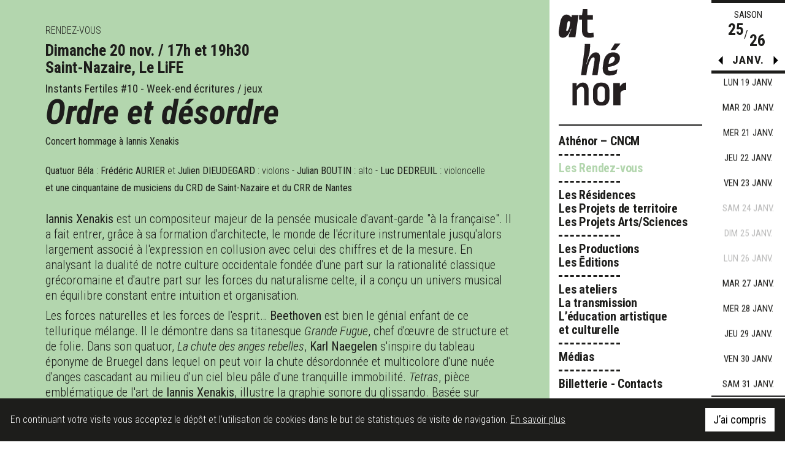

--- FILE ---
content_type: text/html; charset=UTF-8
request_url: https://athenor.com/les-rendez-vous/2022-2023/ordre-et-desordre
body_size: 14349
content:


<!doctype html>
<html lang="fr">
<head>

    <!-- Global site tag (gtag.js) - Google Analytics -->
  <script async src="https://www.googletagmanager.com/gtag/js?id=UA-1082518-31"></script>
  <script>
    window.dataLayer = window.dataLayer || [];
    function gtag(){dataLayer.push(arguments);}
    gtag('js', new Date());

    gtag('config', 'UA-1082518-31');
  </script>

  <meta charset="utf-8">
  <meta name="viewport" content="width=device-width,initial-scale=1.0">
  <title>Athénor - Ordre et désordre</title>
  <meta name="description" content="Centre national de création musicale : Athénor, scène nomade de diffusion et de création de Saint-Nazaire">

  <!-- Twitter Card data -->
  <meta name="twitter:card" content="summary_large_image">
  <meta name="twitter:title" content="Athénor / Ordre et désordre">
  <meta name="twitter:description" content="Centre national de création musicale : Athénor, scène nomade de diffusion et de création de Saint-Nazaire">
  <meta name="twitter:image:src" content="- capture-d-ecran-2019-12-11-11.40.03.png">

  <!-- Open Graph data -->
  <meta property="og:title" content="Athénor / Ordre et désordre">
  <meta property="og:type" content="article">
  <meta property="og:url" content="https://athenor.com/les-rendez-vous/2022-2023/ordre-et-desordre">
  <meta property="og:image" content="- capture-d-ecran-2019-12-11-11.40.03.png">
  <meta property="og:description" content="Centre national de création musicale : Athénor, scène nomade de diffusion et de création de Saint-Nazaire">
  <meta property="og:site_name" content="Athénor">

  <link rel="stylesheet" href="https://unpkg.com/purecss@1.0.1/build/pure-min.css" integrity="sha384-" crossorigin="anonymous">
  <link href="https://fonts.googleapis.com/css?family=Roboto+Condensed:300,300i,400,400i,700,700i&display=swap" rel="stylesheet">
  <link rel="icon" type="image/png" href="https://athenor.com/assets/images/favicon.png">

  <link href="https://athenor.com/assets/css/layouts/side-menu.css" rel="stylesheet">
  <link href="https://athenor.com/assets/css/jquery.fancybox.min.css" rel="stylesheet">
  <link href="https://athenor.com/assets/css/swiper.min.css" rel="stylesheet">
  <link href="https://athenor.com/assets/css/main.css" rel="stylesheet">

</head>
<body>


<!-- Menu toggle -->
<div id="bt_menu" class="burger_bt">
    <span class="line1"></span>
    <span class="line2"></span>
    <span class="line3"></span>
</div>

<div id="menu">
    <div class="col_gauche">
    <div class="pure-menu">
        <a class="pure-menu-heading" href="https://athenor.com/">
            <img src="https://athenor.com/assets/images/logo_athenor.svg" alt="Athénor" class="logo">
        </a>

        <ul class="pure-menu-list">
          <li class='pure-menu-item' id=athenor><a href='https://athenor.com/athenor' class='pure-menu-link' >Athénor – CNCM</a></li><div class='ligne_dotted'></div><li class='pure-menu-item' id=les-rendez-vous><a href='https://athenor.com/les-rendez-vous' class='pure-menu-link' >Les Rendez-vous</a></li><div class='ligne_dotted'></div><li class='pure-menu-item' id=residences-projets-de-territoire-creations><a href='https://athenor.com/residences-projets-de-territoire-creations' class='pure-menu-link' >Les Résidences<br />
Les Projets de territoire<br />
Les Projets Arts/Sciences</a></li><div class='ligne_dotted'></div><li class='pure-menu-item' id=les-productions-les-editions><a href='https://athenor.com/les-productions-les-editions' class='pure-menu-link' >Les Productions<br />
Les Ēditions</a></li><div class='ligne_dotted'></div><li class='pure-menu-item' id=les-ateliers-la-transmission-l-education-artistique-et-culturelle><a href='https://athenor.com/les-ateliers-la-transmission-l-education-artistique-et-culturelle' class='pure-menu-link' >Les ateliers<br />
La transmission<br />
L’éducation artistique et culturelle</a></li><div class='ligne_dotted'></div><li class='pure-menu-item' id=medias><a href='https://athenor.com/medias' class='pure-menu-link' >Médias</a></li><div class='ligne_dotted'></div><li class='pure-menu-item' id=infos-pratiques><a href='https://athenor.com/infos-pratiques' class='pure-menu-link' >Billetterie - Contacts</a></li><div class='ligne_dotted'></div>        </ul>
    </div>
    <div class="menu_footer">
      <a href="https://athenor.com/infos-pratiques" class="link_small">
          Billetterie - Contacts      </a>
      <a href="https://athenor.com/mentions-legales" class="link_small">
          Mentions légales      </a>
      <a href="http://eepurl.com/c6oGRr" class="link_small link-Newsletter" target="_blank">
          Newsletter
      </a>
      <div class="link_social_container">
                <a href="https://www.facebook.com/athenorStNazaire/" target="_blank" class="link_social">
          <img src="https://athenor.com/assets/images/icon_fb.svg" alt="Athénor">
        </a>
                                <a href="https://www.instagram.com/athenorcncm/" class="link_social" target="_blank" >
          <img src="https://athenor.com/assets/images/icon_insta.svg" alt="Athénor">
        </a>
              </div>
    </div>
    </div>
</div>
<section class="calendar calendar_right" id="calendar_right">

  
  <div class="calendar_header">
    <span class="saison">SAISON</span>
    <div class="years_wrapper">
      <span class="year_cur bold" id="calendar_header_ny">25</span>
      <span class="year_slash">/</span>
      <span class="year_next bold" id="calendar_header_nxty">26</span>
      <span class="calendar_month" id="calendar_month">

        <div class="swiper-container swiper_month" id="swiper_month">
            <div class="swiper-wrapper">
              <div  class='swiper-slide'  slideMonth='0' slideCalId='0'>sept.</div><div  class='swiper-slide'  slideMonth='1' slideCalId='30'>oct.</div><div  class='swiper-slide'  slideMonth='2' slideCalId='61'>nov.</div><div  class='swiper-slide'  slideMonth='3' slideCalId='91'>déc.</div><div id='monthNow' class='swiper-slide'  slideMonth='4' slideCalId='122'>janv.</div><div  class='swiper-slide'  slideMonth='5' slideCalId='153'>fév.</div><div  class='swiper-slide'  slideMonth='6' slideCalId='181'>mars</div><div  class='swiper-slide'  slideMonth='7' slideCalId='212'>avr.</div><div  class='swiper-slide'  slideMonth='8' slideCalId='242'>mai</div><div  class='swiper-slide'  slideMonth='9' slideCalId='273'>juin</div><div  class='swiper-slide'  slideMonth='10' slideCalId='303'>juil.</div><div  class='swiper-slide'  slideMonth='11' slideCalId='334'>août</div><div  class='swiper-slide'  slideMonth='12' slideCalId='365'>sept.</div><div  class='swiper-slide'  slideMonth='13' slideCalId='395'>oct.</div>            </div>

            <div class="bt_next" id="month_next">
              <img src="https://athenor.com/assets/images/month_next.svg" alt="">
            </div>
            <div class="bt_prev" id="month_prev">
              <img src="https://athenor.com/assets/images/month_prev.svg" alt="">
            </div>
        </div>

      </span>
    </div>
  </div>

  

  <div class="swiper-container swiper_calendar" id="swiper_calendar">
      <div class="swiper-wrapper">
    <div slideTo='0' class='jour1 date_wrapper swiper-slide ' year=' ' month='sept.'><span class='date'><span class='jour'>Lun</span> <span class='num'>1</span> <span class='mois'>sept.</span> </span></div><div slideTo='1' class=' date_wrapper swiper-slide ' year=' ' month='sept.'><span class='date'><span class='jour'>Mar</span> <span class='num'>2</span> <span class='mois'>sept.</span> </span></div><div slideTo='2' class=' date_wrapper swiper-slide ' year=' ' month='sept.'><span class='date'><span class='jour'>Mer</span> <span class='num'>3</span> <span class='mois'>sept.</span> </span></div><div slideTo='3' class=' date_wrapper swiper-slide ' year=' ' month='sept.'><span class='date'><span class='jour'>Jeu</span> <span class='num'>4</span> <span class='mois'>sept.</span> </span></div><div slideTo='4' class=' date_wrapper swiper-slide ' year=' ' month='sept.'><span class='date'><span class='jour'>Ven</span> <span class='num'>5</span> <span class='mois'>sept.</span> </span></div><div slideTo='5' class=' date_wrapper swiper-slide ' year=' ' month='sept.'><span class='date'><span class='jour'>Sam</span> <span class='num'>6</span> <span class='mois'>sept.</span> </span></div><div slideTo='6' class=' date_wrapper swiper-slide ' year=' ' month='sept.'><span class='date'><span class='jour'>Dim</span> <span class='num'>7</span> <span class='mois'>sept.</span> </span></div><div slideTo='7' class=' date_wrapper swiper-slide ' year=' ' month='sept.'><span class='date'><span class='jour'>Lun</span> <span class='num'>8</span> <span class='mois'>sept.</span> </span></div><div slideTo='8' class=' date_wrapper swiper-slide ' year=' ' month='sept.'><span class='date'><span class='jour'>Mar</span> <span class='num'>9</span> <span class='mois'>sept.</span> </span></div><div slideTo='9' class=' date_wrapper swiper-slide ' year=' ' month='sept.'><span class='date'><span class='jour'>Mer</span> <span class='num'>10</span> <span class='mois'>sept.</span> </span></div><div slideTo='10' class=' date_wrapper swiper-slide ' year=' ' month='sept.'><span class='date'><span class='jour'>Jeu</span> <span class='num'>11</span> <span class='mois'>sept.</span> </span></div><div slideTo='11' class=' date_wrapper swiper-slide ' year=' ' month='sept.'><span class='date'><span class='jour'>Ven</span> <span class='num'>12</span> <span class='mois'>sept.</span> </span></div><div slideTo='12' class=' date_wrapper swiper-slide ' year=' ' month='sept.'><span class='date'><span class='jour'>Sam</span> <span class='num'>13</span> <span class='mois'>sept.</span> </span></div><div slideTo='13' class=' date_wrapper swiper-slide ' year=' ' month='sept.'><span class='date'><span class='jour'>Dim</span> <span class='num'>14</span> <span class='mois'>sept.</span> </span></div><div  slideTo='14' class=' date_wrapper swiper-slide date_wrapper_active' idTarget='0' year=' ' month='sept.'><span class='date'><span class='jour'>Lun</span> <span class='num'>15</span> <span class='mois'>sept.</span> </span></div><div  slideTo='15' class=' date_wrapper swiper-slide date_wrapper_active' idTarget='1' year=' ' month='sept.'><span class='date'><span class='jour'>Mar</span> <span class='num'>16</span> <span class='mois'>sept.</span> </span></div><div  slideTo='16' class=' date_wrapper swiper-slide date_wrapper_active' idTarget='2' year=' ' month='sept.'><span class='date'><span class='jour'>Mer</span> <span class='num'>17</span> <span class='mois'>sept.</span> </span></div><div  slideTo='17' class=' date_wrapper swiper-slide date_wrapper_active' idTarget='3' year=' ' month='sept.'><span class='date'><span class='jour'>Jeu</span> <span class='num'>18</span> <span class='mois'>sept.</span> </span></div><div  slideTo='18' class=' date_wrapper swiper-slide date_wrapper_active' idTarget='4' year=' ' month='sept.'><span class='date'><span class='jour'>Ven</span> <span class='num'>19</span> <span class='mois'>sept.</span> </span></div><div slideTo='19' class=' date_wrapper swiper-slide ' year=' ' month='sept.'><span class='date'><span class='jour'>Sam</span> <span class='num'>20</span> <span class='mois'>sept.</span> </span></div><div slideTo='20' class=' date_wrapper swiper-slide ' year=' ' month='sept.'><span class='date'><span class='jour'>Dim</span> <span class='num'>21</span> <span class='mois'>sept.</span> </span></div><div slideTo='21' class=' date_wrapper swiper-slide ' year=' ' month='sept.'><span class='date'><span class='jour'>Lun</span> <span class='num'>22</span> <span class='mois'>sept.</span> </span></div><div slideTo='22' class=' date_wrapper swiper-slide ' year=' ' month='sept.'><span class='date'><span class='jour'>Mar</span> <span class='num'>23</span> <span class='mois'>sept.</span> </span></div><div slideTo='23' class=' date_wrapper swiper-slide ' year=' ' month='sept.'><span class='date'><span class='jour'>Mer</span> <span class='num'>24</span> <span class='mois'>sept.</span> </span></div><div slideTo='24' class=' date_wrapper swiper-slide ' year=' ' month='sept.'><span class='date'><span class='jour'>Jeu</span> <span class='num'>25</span> <span class='mois'>sept.</span> </span></div><div  slideTo='25' class=' date_wrapper swiper-slide date_wrapper_active' idTarget='5' year=' ' month='sept.'><span class='date'><span class='jour'>Ven</span> <span class='num'>26</span> <span class='mois'>sept.</span> </span></div><div  slideTo='26' class=' date_wrapper swiper-slide date_wrapper_active' idTarget='6' year=' ' month='sept.'><span class='date'><span class='jour'>Sam</span> <span class='num'>27</span> <span class='mois'>sept.</span> </span></div><div  slideTo='27' class=' date_wrapper swiper-slide date_wrapper_active' idTarget='7' year=' ' month='sept.'><span class='date'><span class='jour'>Dim</span> <span class='num'>28</span> <span class='mois'>sept.</span> </span></div><div  slideTo='28' class=' date_wrapper swiper-slide date_wrapper_active' idTarget='8' year=' ' month='sept.'><span class='date'><span class='jour'>Lun</span> <span class='num'>29</span> <span class='mois'>sept.</span> </span></div><div  slideTo='29' class=' date_wrapper swiper-slide date_wrapper_active' idTarget='9' year=' ' month='sept.'><span class='date'><span class='jour'>Mar</span> <span class='num'>30</span> <span class='mois'>sept.</span> </span></div><div  slideTo='30' class='jour1 date_wrapper swiper-slide date_wrapper_active' idTarget='10' year=' ' month='oct.'><span class='date'><span class='jour'>Mer</span> <span class='num'>1</span> <span class='mois'>oct.</span> </span></div><div  slideTo='31' class=' date_wrapper swiper-slide date_wrapper_active' idTarget='11' year=' ' month='oct.'><span class='date'><span class='jour'>Jeu</span> <span class='num'>2</span> <span class='mois'>oct.</span> </span></div><div  slideTo='32' class=' date_wrapper swiper-slide date_wrapper_active' idTarget='12' year=' ' month='oct.'><span class='date'><span class='jour'>Ven</span> <span class='num'>3</span> <span class='mois'>oct.</span> </span></div><div slideTo='33' class=' date_wrapper swiper-slide ' year=' ' month='oct.'><span class='date'><span class='jour'>Sam</span> <span class='num'>4</span> <span class='mois'>oct.</span> </span></div><div slideTo='34' class=' date_wrapper swiper-slide ' year=' ' month='oct.'><span class='date'><span class='jour'>Dim</span> <span class='num'>5</span> <span class='mois'>oct.</span> </span></div><div slideTo='35' class=' date_wrapper swiper-slide ' year=' ' month='oct.'><span class='date'><span class='jour'>Lun</span> <span class='num'>6</span> <span class='mois'>oct.</span> </span></div><div slideTo='36' class=' date_wrapper swiper-slide ' year=' ' month='oct.'><span class='date'><span class='jour'>Mar</span> <span class='num'>7</span> <span class='mois'>oct.</span> </span></div><div slideTo='37' class=' date_wrapper swiper-slide ' year=' ' month='oct.'><span class='date'><span class='jour'>Mer</span> <span class='num'>8</span> <span class='mois'>oct.</span> </span></div><div slideTo='38' class=' date_wrapper swiper-slide ' year=' ' month='oct.'><span class='date'><span class='jour'>Jeu</span> <span class='num'>9</span> <span class='mois'>oct.</span> </span></div><div slideTo='39' class=' date_wrapper swiper-slide ' year=' ' month='oct.'><span class='date'><span class='jour'>Ven</span> <span class='num'>10</span> <span class='mois'>oct.</span> </span></div><div slideTo='40' class=' date_wrapper swiper-slide ' year=' ' month='oct.'><span class='date'><span class='jour'>Sam</span> <span class='num'>11</span> <span class='mois'>oct.</span> </span></div><div slideTo='41' class=' date_wrapper swiper-slide ' year=' ' month='oct.'><span class='date'><span class='jour'>Dim</span> <span class='num'>12</span> <span class='mois'>oct.</span> </span></div><div slideTo='42' class=' date_wrapper swiper-slide ' year=' ' month='oct.'><span class='date'><span class='jour'>Lun</span> <span class='num'>13</span> <span class='mois'>oct.</span> </span></div><div slideTo='43' class=' date_wrapper swiper-slide ' year=' ' month='oct.'><span class='date'><span class='jour'>Mar</span> <span class='num'>14</span> <span class='mois'>oct.</span> </span></div><div slideTo='44' class=' date_wrapper swiper-slide ' year=' ' month='oct.'><span class='date'><span class='jour'>Mer</span> <span class='num'>15</span> <span class='mois'>oct.</span> </span></div><div slideTo='45' class=' date_wrapper swiper-slide ' year=' ' month='oct.'><span class='date'><span class='jour'>Jeu</span> <span class='num'>16</span> <span class='mois'>oct.</span> </span></div><div slideTo='46' class=' date_wrapper swiper-slide ' year=' ' month='oct.'><span class='date'><span class='jour'>Ven</span> <span class='num'>17</span> <span class='mois'>oct.</span> </span></div><div slideTo='47' class=' date_wrapper swiper-slide ' year=' ' month='oct.'><span class='date'><span class='jour'>Sam</span> <span class='num'>18</span> <span class='mois'>oct.</span> </span></div><div slideTo='48' class=' date_wrapper swiper-slide ' year=' ' month='oct.'><span class='date'><span class='jour'>Dim</span> <span class='num'>19</span> <span class='mois'>oct.</span> </span></div><div slideTo='49' class=' date_wrapper swiper-slide ' year=' ' month='oct.'><span class='date'><span class='jour'>Lun</span> <span class='num'>20</span> <span class='mois'>oct.</span> </span></div><div slideTo='50' class=' date_wrapper swiper-slide ' year=' ' month='oct.'><span class='date'><span class='jour'>Mar</span> <span class='num'>21</span> <span class='mois'>oct.</span> </span></div><div slideTo='51' class=' date_wrapper swiper-slide ' year=' ' month='oct.'><span class='date'><span class='jour'>Mer</span> <span class='num'>22</span> <span class='mois'>oct.</span> </span></div><div slideTo='52' class=' date_wrapper swiper-slide ' year=' ' month='oct.'><span class='date'><span class='jour'>Jeu</span> <span class='num'>23</span> <span class='mois'>oct.</span> </span></div><div slideTo='53' class=' date_wrapper swiper-slide ' year=' ' month='oct.'><span class='date'><span class='jour'>Ven</span> <span class='num'>24</span> <span class='mois'>oct.</span> </span></div><div slideTo='54' class=' date_wrapper swiper-slide ' year=' ' month='oct.'><span class='date'><span class='jour'>Sam</span> <span class='num'>25</span> <span class='mois'>oct.</span> </span></div><div slideTo='55' class=' date_wrapper swiper-slide ' year=' ' month='oct.'><span class='date'><span class='jour'>Dim</span> <span class='num'>26</span> <span class='mois'>oct.</span> </span></div><div slideTo='56' class=' date_wrapper swiper-slide ' year=' ' month='oct.'><span class='date'><span class='jour'>Lun</span> <span class='num'>27</span> <span class='mois'>oct.</span> </span></div><div slideTo='57' class=' date_wrapper swiper-slide ' year=' ' month='oct.'><span class='date'><span class='jour'>Mar</span> <span class='num'>28</span> <span class='mois'>oct.</span> </span></div><div slideTo='58' class=' date_wrapper swiper-slide ' year=' ' month='oct.'><span class='date'><span class='jour'>Mer</span> <span class='num'>29</span> <span class='mois'>oct.</span> </span></div><div slideTo='59' class=' date_wrapper swiper-slide ' year=' ' month='oct.'><span class='date'><span class='jour'>Jeu</span> <span class='num'>30</span> <span class='mois'>oct.</span> </span></div><div slideTo='60' class=' date_wrapper swiper-slide ' year=' ' month='oct.'><span class='date'><span class='jour'>Ven</span> <span class='num'>31</span> <span class='mois'>oct.</span> </span></div><div slideTo='61' class='jour1 date_wrapper swiper-slide ' year=' ' month='nov.'><span class='date'><span class='jour'>Sam</span> <span class='num'>1</span> <span class='mois'>nov.</span> </span></div><div slideTo='62' class=' date_wrapper swiper-slide ' year=' ' month='nov.'><span class='date'><span class='jour'>Dim</span> <span class='num'>2</span> <span class='mois'>nov.</span> </span></div><div slideTo='63' class=' date_wrapper swiper-slide ' year=' ' month='nov.'><span class='date'><span class='jour'>Lun</span> <span class='num'>3</span> <span class='mois'>nov.</span> </span></div><div slideTo='64' class=' date_wrapper swiper-slide ' year=' ' month='nov.'><span class='date'><span class='jour'>Mar</span> <span class='num'>4</span> <span class='mois'>nov.</span> </span></div><div slideTo='65' class=' date_wrapper swiper-slide ' year=' ' month='nov.'><span class='date'><span class='jour'>Mer</span> <span class='num'>5</span> <span class='mois'>nov.</span> </span></div><div slideTo='66' class=' date_wrapper swiper-slide ' year=' ' month='nov.'><span class='date'><span class='jour'>Jeu</span> <span class='num'>6</span> <span class='mois'>nov.</span> </span></div><div slideTo='67' class=' date_wrapper swiper-slide ' year=' ' month='nov.'><span class='date'><span class='jour'>Ven</span> <span class='num'>7</span> <span class='mois'>nov.</span> </span></div><div slideTo='68' class=' date_wrapper swiper-slide ' year=' ' month='nov.'><span class='date'><span class='jour'>Sam</span> <span class='num'>8</span> <span class='mois'>nov.</span> </span></div><div slideTo='69' class=' date_wrapper swiper-slide ' year=' ' month='nov.'><span class='date'><span class='jour'>Dim</span> <span class='num'>9</span> <span class='mois'>nov.</span> </span></div><div  slideTo='70' class=' date_wrapper swiper-slide date_wrapper_active' idTarget='13' year=' ' month='nov.'><span class='date'><span class='jour'>Lun</span> <span class='num'>10</span> <span class='mois'>nov.</span> </span></div><div  slideTo='71' class=' date_wrapper swiper-slide date_wrapper_active' idTarget='14' year=' ' month='nov.'><span class='date'><span class='jour'>Mar</span> <span class='num'>11</span> <span class='mois'>nov.</span> </span></div><div  slideTo='72' class=' date_wrapper swiper-slide date_wrapper_active' idTarget='15' year=' ' month='nov.'><span class='date'><span class='jour'>Mer</span> <span class='num'>12</span> <span class='mois'>nov.</span> </span></div><div  slideTo='73' class=' date_wrapper swiper-slide date_wrapper_active' idTarget='16' year=' ' month='nov.'><span class='date'><span class='jour'>Jeu</span> <span class='num'>13</span> <span class='mois'>nov.</span> </span></div><div  slideTo='74' class=' date_wrapper swiper-slide date_wrapper_active' idTarget='17' year=' ' month='nov.'><span class='date'><span class='jour'>Ven</span> <span class='num'>14</span> <span class='mois'>nov.</span> </span></div><div slideTo='75' class=' date_wrapper swiper-slide ' year=' ' month='nov.'><span class='date'><span class='jour'>Sam</span> <span class='num'>15</span> <span class='mois'>nov.</span> </span></div><div slideTo='76' class=' date_wrapper swiper-slide ' year=' ' month='nov.'><span class='date'><span class='jour'>Dim</span> <span class='num'>16</span> <span class='mois'>nov.</span> </span></div><div  slideTo='77' class=' date_wrapper swiper-slide date_wrapper_active' idTarget='18' year=' ' month='nov.'><span class='date'><span class='jour'>Lun</span> <span class='num'>17</span> <span class='mois'>nov.</span> </span></div><div  slideTo='78' class=' date_wrapper swiper-slide date_wrapper_active' idTarget='19' year=' ' month='nov.'><span class='date'><span class='jour'>Mar</span> <span class='num'>18</span> <span class='mois'>nov.</span> </span></div><div  slideTo='79' class=' date_wrapper swiper-slide date_wrapper_active' idTarget='20' year=' ' month='nov.'><span class='date'><span class='jour'>Mer</span> <span class='num'>19</span> <span class='mois'>nov.</span> </span></div><div  slideTo='80' class=' date_wrapper swiper-slide date_wrapper_active' idTarget='21' year=' ' month='nov.'><span class='date'><span class='jour'>Jeu</span> <span class='num'>20</span> <span class='mois'>nov.</span> </span></div><div  slideTo='81' class=' date_wrapper swiper-slide date_wrapper_active' idTarget='22' year=' ' month='nov.'><span class='date'><span class='jour'>Ven</span> <span class='num'>21</span> <span class='mois'>nov.</span> </span></div><div slideTo='82' class=' date_wrapper swiper-slide ' year=' ' month='nov.'><span class='date'><span class='jour'>Sam</span> <span class='num'>22</span> <span class='mois'>nov.</span> </span></div><div slideTo='83' class=' date_wrapper swiper-slide ' year=' ' month='nov.'><span class='date'><span class='jour'>Dim</span> <span class='num'>23</span> <span class='mois'>nov.</span> </span></div><div slideTo='84' class=' date_wrapper swiper-slide ' year=' ' month='nov.'><span class='date'><span class='jour'>Lun</span> <span class='num'>24</span> <span class='mois'>nov.</span> </span></div><div slideTo='85' class=' date_wrapper swiper-slide ' year=' ' month='nov.'><span class='date'><span class='jour'>Mar</span> <span class='num'>25</span> <span class='mois'>nov.</span> </span></div><div slideTo='86' class=' date_wrapper swiper-slide ' year=' ' month='nov.'><span class='date'><span class='jour'>Mer</span> <span class='num'>26</span> <span class='mois'>nov.</span> </span></div><div slideTo='87' class=' date_wrapper swiper-slide ' year=' ' month='nov.'><span class='date'><span class='jour'>Jeu</span> <span class='num'>27</span> <span class='mois'>nov.</span> </span></div><div slideTo='88' class=' date_wrapper swiper-slide ' year=' ' month='nov.'><span class='date'><span class='jour'>Ven</span> <span class='num'>28</span> <span class='mois'>nov.</span> </span></div><div slideTo='89' class=' date_wrapper swiper-slide ' year=' ' month='nov.'><span class='date'><span class='jour'>Sam</span> <span class='num'>29</span> <span class='mois'>nov.</span> </span></div><div slideTo='90' class=' date_wrapper swiper-slide ' year=' ' month='nov.'><span class='date'><span class='jour'>Dim</span> <span class='num'>30</span> <span class='mois'>nov.</span> </span></div><div  slideTo='91' class='jour1 date_wrapper swiper-slide date_wrapper_active' idTarget='23' year=' ' month='déc.'><span class='date'><span class='jour'>Lun</span> <span class='num'>1</span> <span class='mois'>déc.</span> </span></div><div  slideTo='92' class=' date_wrapper swiper-slide date_wrapper_active' idTarget='24' year=' ' month='déc.'><span class='date'><span class='jour'>Mar</span> <span class='num'>2</span> <span class='mois'>déc.</span> </span></div><div  slideTo='93' class=' date_wrapper swiper-slide date_wrapper_active' idTarget='25' year=' ' month='déc.'><span class='date'><span class='jour'>Mer</span> <span class='num'>3</span> <span class='mois'>déc.</span> </span></div><div  slideTo='94' class=' date_wrapper swiper-slide date_wrapper_active' idTarget='26' year=' ' month='déc.'><span class='date'><span class='jour'>Jeu</span> <span class='num'>4</span> <span class='mois'>déc.</span> </span></div><div  slideTo='95' class=' date_wrapper swiper-slide date_wrapper_active' idTarget='27' year=' ' month='déc.'><span class='date'><span class='jour'>Ven</span> <span class='num'>5</span> <span class='mois'>déc.</span> </span></div><div slideTo='96' class=' date_wrapper swiper-slide ' year=' ' month='déc.'><span class='date'><span class='jour'>Sam</span> <span class='num'>6</span> <span class='mois'>déc.</span> </span></div><div slideTo='97' class=' date_wrapper swiper-slide ' year=' ' month='déc.'><span class='date'><span class='jour'>Dim</span> <span class='num'>7</span> <span class='mois'>déc.</span> </span></div><div  slideTo='98' class=' date_wrapper swiper-slide date_wrapper_active' idTarget='28' year=' ' month='déc.'><span class='date'><span class='jour'>Lun</span> <span class='num'>8</span> <span class='mois'>déc.</span> </span></div><div  slideTo='99' class=' date_wrapper swiper-slide date_wrapper_active' idTarget='29' year=' ' month='déc.'><span class='date'><span class='jour'>Mar</span> <span class='num'>9</span> <span class='mois'>déc.</span> </span></div><div  slideTo='100' class=' date_wrapper swiper-slide date_wrapper_active' idTarget='30' year=' ' month='déc.'><span class='date'><span class='jour'>Mer</span> <span class='num'>10</span> <span class='mois'>déc.</span> </span></div><div  slideTo='101' class=' date_wrapper swiper-slide date_wrapper_active' idTarget='31' year=' ' month='déc.'><span class='date'><span class='jour'>Jeu</span> <span class='num'>11</span> <span class='mois'>déc.</span> </span></div><div  slideTo='102' class=' date_wrapper swiper-slide date_wrapper_active' idTarget='32' year=' ' month='déc.'><span class='date'><span class='jour'>Ven</span> <span class='num'>12</span> <span class='mois'>déc.</span> </span></div><div  slideTo='103' class=' date_wrapper swiper-slide date_wrapper_active' idTarget='33' year=' ' month='déc.'><span class='date'><span class='jour'>Sam</span> <span class='num'>13</span> <span class='mois'>déc.</span> </span></div><div  slideTo='104' class=' date_wrapper swiper-slide date_wrapper_active' idTarget='34' year=' ' month='déc.'><span class='date'><span class='jour'>Dim</span> <span class='num'>14</span> <span class='mois'>déc.</span> </span></div><div  slideTo='105' class=' date_wrapper swiper-slide date_wrapper_active' idTarget='35' year=' ' month='déc.'><span class='date'><span class='jour'>Lun</span> <span class='num'>15</span> <span class='mois'>déc.</span> </span></div><div  slideTo='106' class=' date_wrapper swiper-slide date_wrapper_active' idTarget='36' year=' ' month='déc.'><span class='date'><span class='jour'>Mar</span> <span class='num'>16</span> <span class='mois'>déc.</span> </span></div><div  slideTo='107' class=' date_wrapper swiper-slide date_wrapper_active' idTarget='37' year=' ' month='déc.'><span class='date'><span class='jour'>Mer</span> <span class='num'>17</span> <span class='mois'>déc.</span> </span></div><div  slideTo='108' class=' date_wrapper swiper-slide date_wrapper_active' idTarget='38' year=' ' month='déc.'><span class='date'><span class='jour'>Jeu</span> <span class='num'>18</span> <span class='mois'>déc.</span> </span></div><div  slideTo='109' class=' date_wrapper swiper-slide date_wrapper_active' idTarget='39' year=' ' month='déc.'><span class='date'><span class='jour'>Ven</span> <span class='num'>19</span> <span class='mois'>déc.</span> </span></div><div  slideTo='110' class=' date_wrapper swiper-slide date_wrapper_active' idTarget='40' year=' ' month='déc.'><span class='date'><span class='jour'>Sam</span> <span class='num'>20</span> <span class='mois'>déc.</span> </span></div><div  slideTo='111' class=' date_wrapper swiper-slide date_wrapper_active' idTarget='41' year=' ' month='déc.'><span class='date'><span class='jour'>Dim</span> <span class='num'>21</span> <span class='mois'>déc.</span> </span></div><div slideTo='112' class=' date_wrapper swiper-slide ' year=' ' month='déc.'><span class='date'><span class='jour'>Lun</span> <span class='num'>22</span> <span class='mois'>déc.</span> </span></div><div slideTo='113' class=' date_wrapper swiper-slide ' year=' ' month='déc.'><span class='date'><span class='jour'>Mar</span> <span class='num'>23</span> <span class='mois'>déc.</span> </span></div><div slideTo='114' class=' date_wrapper swiper-slide ' year=' ' month='déc.'><span class='date'><span class='jour'>Mer</span> <span class='num'>24</span> <span class='mois'>déc.</span> </span></div><div slideTo='115' class=' date_wrapper swiper-slide ' year=' ' month='déc.'><span class='date'><span class='jour'>Jeu</span> <span class='num'>25</span> <span class='mois'>déc.</span> </span></div><div slideTo='116' class=' date_wrapper swiper-slide ' year=' ' month='déc.'><span class='date'><span class='jour'>Ven</span> <span class='num'>26</span> <span class='mois'>déc.</span> </span></div><div slideTo='117' class=' date_wrapper swiper-slide ' year=' ' month='déc.'><span class='date'><span class='jour'>Sam</span> <span class='num'>27</span> <span class='mois'>déc.</span> </span></div><div slideTo='118' class=' date_wrapper swiper-slide ' year=' ' month='déc.'><span class='date'><span class='jour'>Dim</span> <span class='num'>28</span> <span class='mois'>déc.</span> </span></div><div slideTo='119' class=' date_wrapper swiper-slide ' year=' ' month='déc.'><span class='date'><span class='jour'>Lun</span> <span class='num'>29</span> <span class='mois'>déc.</span> </span></div><div slideTo='120' class=' date_wrapper swiper-slide ' year=' ' month='déc.'><span class='date'><span class='jour'>Mar</span> <span class='num'>30</span> <span class='mois'>déc.</span> </span></div><div slideTo='121' class=' date_wrapper swiper-slide ' year=' ' month='déc.'><span class='date'><span class='jour'>Mer</span> <span class='num'>31</span> <span class='mois'>déc.</span> </span></div><div slideTo='122' class='jour1 date_wrapper swiper-slide ' year=' ' month='janv.'><span class='date'><span class='jour'>Jeu</span> <span class='num'>1</span> <span class='mois'>janv.</span> </span></div><div slideTo='123' class=' date_wrapper swiper-slide ' year=' ' month='janv.'><span class='date'><span class='jour'>Ven</span> <span class='num'>2</span> <span class='mois'>janv.</span> </span></div><div slideTo='124' class=' date_wrapper swiper-slide ' year=' ' month='janv.'><span class='date'><span class='jour'>Sam</span> <span class='num'>3</span> <span class='mois'>janv.</span> </span></div><div slideTo='125' class=' date_wrapper swiper-slide ' year=' ' month='janv.'><span class='date'><span class='jour'>Dim</span> <span class='num'>4</span> <span class='mois'>janv.</span> </span></div><div slideTo='126' class=' date_wrapper swiper-slide ' year=' ' month='janv.'><span class='date'><span class='jour'>Lun</span> <span class='num'>5</span> <span class='mois'>janv.</span> </span></div><div slideTo='127' class=' date_wrapper swiper-slide ' year=' ' month='janv.'><span class='date'><span class='jour'>Mar</span> <span class='num'>6</span> <span class='mois'>janv.</span> </span></div><div slideTo='128' class=' date_wrapper swiper-slide ' year=' ' month='janv.'><span class='date'><span class='jour'>Mer</span> <span class='num'>7</span> <span class='mois'>janv.</span> </span></div><div slideTo='129' class=' date_wrapper swiper-slide ' year=' ' month='janv.'><span class='date'><span class='jour'>Jeu</span> <span class='num'>8</span> <span class='mois'>janv.</span> </span></div><div slideTo='130' class=' date_wrapper swiper-slide ' year=' ' month='janv.'><span class='date'><span class='jour'>Ven</span> <span class='num'>9</span> <span class='mois'>janv.</span> </span></div><div slideTo='131' class=' date_wrapper swiper-slide ' year=' ' month='janv.'><span class='date'><span class='jour'>Sam</span> <span class='num'>10</span> <span class='mois'>janv.</span> </span></div><div slideTo='132' class=' date_wrapper swiper-slide ' year=' ' month='janv.'><span class='date'><span class='jour'>Dim</span> <span class='num'>11</span> <span class='mois'>janv.</span> </span></div><div  slideTo='133' class=' date_wrapper swiper-slide date_wrapper_active' idTarget='42' year=' ' month='janv.'><span class='date'><span class='jour'>Lun</span> <span class='num'>12</span> <span class='mois'>janv.</span> </span></div><div  slideTo='134' class=' date_wrapper swiper-slide date_wrapper_active' idTarget='43' year=' ' month='janv.'><span class='date'><span class='jour'>Mar</span> <span class='num'>13</span> <span class='mois'>janv.</span> </span></div><div  slideTo='135' class=' date_wrapper swiper-slide date_wrapper_active' idTarget='44' year=' ' month='janv.'><span class='date'><span class='jour'>Mer</span> <span class='num'>14</span> <span class='mois'>janv.</span> </span></div><div  slideTo='136' class=' date_wrapper swiper-slide date_wrapper_active' idTarget='45' year=' ' month='janv.'><span class='date'><span class='jour'>Jeu</span> <span class='num'>15</span> <span class='mois'>janv.</span> </span></div><div  slideTo='137' class=' date_wrapper swiper-slide date_wrapper_active' idTarget='46' year=' ' month='janv.'><span class='date'><span class='jour'>Ven</span> <span class='num'>16</span> <span class='mois'>janv.</span> </span></div><div slideTo='138' class=' date_wrapper swiper-slide ' year=' ' month='janv.'><span class='date'><span class='jour'>Sam</span> <span class='num'>17</span> <span class='mois'>janv.</span> </span></div><div slideTo='139' class=' date_wrapper swiper-slide ' year=' ' month='janv.'><span class='date'><span class='jour'>Dim</span> <span class='num'>18</span> <span class='mois'>janv.</span> </span></div><div  slideTo='140' class=' date_wrapper swiper-slide date_wrapper_active' idTarget='47' year=' ' month='janv.'><span class='date'><span class='jour'>Lun</span> <span class='num'>19</span> <span class='mois'>janv.</span> </span></div><div  slideTo='141' class=' date_wrapper swiper-slide date_wrapper_active' idTarget='48' year=' ' month='janv.'><span class='date'><span class='jour'>Mar</span> <span class='num'>20</span> <span class='mois'>janv.</span> </span></div><div  slideTo='142' class=' date_wrapper swiper-slide date_wrapper_active' idTarget='49' year=' ' month='janv.'><span class='date'><span class='jour'>Mer</span> <span class='num'>21</span> <span class='mois'>janv.</span> </span></div><div  slideTo='143' class=' date_wrapper swiper-slide date_wrapper_active' idTarget='50' year=' ' month='janv.'><span class='date'><span class='jour'>Jeu</span> <span class='num'>22</span> <span class='mois'>janv.</span> </span></div><div  slideTo='144' class=' date_wrapper swiper-slide date_wrapper_active' idTarget='51' year=' ' month='janv.'><span class='date'><span class='jour'>Ven</span> <span class='num'>23</span> <span class='mois'>janv.</span> </span></div><div slideTo='145' class=' date_wrapper swiper-slide ' year=' ' month='janv.'><span class='date'><span class='jour'>Sam</span> <span class='num'>24</span> <span class='mois'>janv.</span> </span></div><div slideTo='146' class=' date_wrapper swiper-slide ' year=' ' month='janv.'><span class='date'><span class='jour'>Dim</span> <span class='num'>25</span> <span class='mois'>janv.</span> </span></div><div id='slideNow'slideTo='147' class=' date_wrapper swiper-slide ' year=' ' month='janv.'><span class='date'><span class='jour'>Lun</span> <span class='num'>26</span> <span class='mois'>janv.</span> </span></div><div  slideTo='148' class=' date_wrapper swiper-slide date_wrapper_active' idTarget='52' year=' ' month='janv.'><span class='date'><span class='jour'>Mar</span> <span class='num'>27</span> <span class='mois'>janv.</span> </span></div><div  slideTo='149' class=' date_wrapper swiper-slide date_wrapper_active' idTarget='53' year=' ' month='janv.'><span class='date'><span class='jour'>Mer</span> <span class='num'>28</span> <span class='mois'>janv.</span> </span></div><div  slideTo='150' class=' date_wrapper swiper-slide date_wrapper_active' idTarget='54' year=' ' month='janv.'><span class='date'><span class='jour'>Jeu</span> <span class='num'>29</span> <span class='mois'>janv.</span> </span></div><div  slideTo='151' class=' date_wrapper swiper-slide date_wrapper_active' idTarget='55' year=' ' month='janv.'><span class='date'><span class='jour'>Ven</span> <span class='num'>30</span> <span class='mois'>janv.</span> </span></div><div  slideTo='152' class=' date_wrapper swiper-slide date_wrapper_active' idTarget='56' year=' ' month='janv.'><span class='date'><span class='jour'>Sam</span> <span class='num'>31</span> <span class='mois'>janv.</span> </span></div><div slideTo='153' class='jour1 date_wrapper swiper-slide ' year=' ' month='fév.'><span class='date'><span class='jour'>Dim</span> <span class='num'>1</span> <span class='mois'>fév.</span> </span></div><div slideTo='154' class=' date_wrapper swiper-slide ' year=' ' month='fév.'><span class='date'><span class='jour'>Lun</span> <span class='num'>2</span> <span class='mois'>fév.</span> </span></div><div slideTo='155' class=' date_wrapper swiper-slide ' year=' ' month='fév.'><span class='date'><span class='jour'>Mar</span> <span class='num'>3</span> <span class='mois'>fév.</span> </span></div><div slideTo='156' class=' date_wrapper swiper-slide ' year=' ' month='fév.'><span class='date'><span class='jour'>Mer</span> <span class='num'>4</span> <span class='mois'>fév.</span> </span></div><div slideTo='157' class=' date_wrapper swiper-slide ' year=' ' month='fév.'><span class='date'><span class='jour'>Jeu</span> <span class='num'>5</span> <span class='mois'>fév.</span> </span></div><div slideTo='158' class=' date_wrapper swiper-slide ' year=' ' month='fév.'><span class='date'><span class='jour'>Ven</span> <span class='num'>6</span> <span class='mois'>fév.</span> </span></div><div slideTo='159' class=' date_wrapper swiper-slide ' year=' ' month='fév.'><span class='date'><span class='jour'>Sam</span> <span class='num'>7</span> <span class='mois'>fév.</span> </span></div><div slideTo='160' class=' date_wrapper swiper-slide ' year=' ' month='fév.'><span class='date'><span class='jour'>Dim</span> <span class='num'>8</span> <span class='mois'>fév.</span> </span></div><div slideTo='161' class=' date_wrapper swiper-slide ' year=' ' month='fév.'><span class='date'><span class='jour'>Lun</span> <span class='num'>9</span> <span class='mois'>fév.</span> </span></div><div slideTo='162' class=' date_wrapper swiper-slide ' year=' ' month='fév.'><span class='date'><span class='jour'>Mar</span> <span class='num'>10</span> <span class='mois'>fév.</span> </span></div><div slideTo='163' class=' date_wrapper swiper-slide ' year=' ' month='fév.'><span class='date'><span class='jour'>Mer</span> <span class='num'>11</span> <span class='mois'>fév.</span> </span></div><div  slideTo='164' class=' date_wrapper swiper-slide date_wrapper_active' idTarget='57' year=' ' month='fév.'><span class='date'><span class='jour'>Jeu</span> <span class='num'>12</span> <span class='mois'>fév.</span> </span></div><div slideTo='165' class=' date_wrapper swiper-slide ' year=' ' month='fév.'><span class='date'><span class='jour'>Ven</span> <span class='num'>13</span> <span class='mois'>fév.</span> </span></div><div slideTo='166' class=' date_wrapper swiper-slide ' year=' ' month='fév.'><span class='date'><span class='jour'>Sam</span> <span class='num'>14</span> <span class='mois'>fév.</span> </span></div><div slideTo='167' class=' date_wrapper swiper-slide ' year=' ' month='fév.'><span class='date'><span class='jour'>Dim</span> <span class='num'>15</span> <span class='mois'>fév.</span> </span></div><div slideTo='168' class=' date_wrapper swiper-slide ' year=' ' month='fév.'><span class='date'><span class='jour'>Lun</span> <span class='num'>16</span> <span class='mois'>fév.</span> </span></div><div slideTo='169' class=' date_wrapper swiper-slide ' year=' ' month='fév.'><span class='date'><span class='jour'>Mar</span> <span class='num'>17</span> <span class='mois'>fév.</span> </span></div><div slideTo='170' class=' date_wrapper swiper-slide ' year=' ' month='fév.'><span class='date'><span class='jour'>Mer</span> <span class='num'>18</span> <span class='mois'>fév.</span> </span></div><div slideTo='171' class=' date_wrapper swiper-slide ' year=' ' month='fév.'><span class='date'><span class='jour'>Jeu</span> <span class='num'>19</span> <span class='mois'>fév.</span> </span></div><div slideTo='172' class=' date_wrapper swiper-slide ' year=' ' month='fév.'><span class='date'><span class='jour'>Ven</span> <span class='num'>20</span> <span class='mois'>fév.</span> </span></div><div slideTo='173' class=' date_wrapper swiper-slide ' year=' ' month='fév.'><span class='date'><span class='jour'>Sam</span> <span class='num'>21</span> <span class='mois'>fév.</span> </span></div><div slideTo='174' class=' date_wrapper swiper-slide ' year=' ' month='fév.'><span class='date'><span class='jour'>Dim</span> <span class='num'>22</span> <span class='mois'>fév.</span> </span></div><div slideTo='175' class=' date_wrapper swiper-slide ' year=' ' month='fév.'><span class='date'><span class='jour'>Lun</span> <span class='num'>23</span> <span class='mois'>fév.</span> </span></div><div slideTo='176' class=' date_wrapper swiper-slide ' year=' ' month='fév.'><span class='date'><span class='jour'>Mar</span> <span class='num'>24</span> <span class='mois'>fév.</span> </span></div><div slideTo='177' class=' date_wrapper swiper-slide ' year=' ' month='fév.'><span class='date'><span class='jour'>Mer</span> <span class='num'>25</span> <span class='mois'>fév.</span> </span></div><div slideTo='178' class=' date_wrapper swiper-slide ' year=' ' month='fév.'><span class='date'><span class='jour'>Jeu</span> <span class='num'>26</span> <span class='mois'>fév.</span> </span></div><div slideTo='179' class=' date_wrapper swiper-slide ' year=' ' month='fév.'><span class='date'><span class='jour'>Ven</span> <span class='num'>27</span> <span class='mois'>fév.</span> </span></div><div slideTo='180' class=' date_wrapper swiper-slide ' year=' ' month='fév.'><span class='date'><span class='jour'>Sam</span> <span class='num'>28</span> <span class='mois'>fév.</span> </span></div><div slideTo='181' class='jour1 date_wrapper swiper-slide ' year=' ' month='mars'><span class='date'><span class='jour'>Dim</span> <span class='num'>1</span> <span class='mois'>mars</span> </span></div><div  slideTo='182' class=' date_wrapper swiper-slide date_wrapper_active' idTarget='58' year=' ' month='mars'><span class='date'><span class='jour'>Lun</span> <span class='num'>2</span> <span class='mois'>mars</span> </span></div><div  slideTo='183' class=' date_wrapper swiper-slide date_wrapper_active' idTarget='59' year=' ' month='mars'><span class='date'><span class='jour'>Mar</span> <span class='num'>3</span> <span class='mois'>mars</span> </span></div><div  slideTo='184' class=' date_wrapper swiper-slide date_wrapper_active' idTarget='60' year=' ' month='mars'><span class='date'><span class='jour'>Mer</span> <span class='num'>4</span> <span class='mois'>mars</span> </span></div><div  slideTo='185' class=' date_wrapper swiper-slide date_wrapper_active' idTarget='61' year=' ' month='mars'><span class='date'><span class='jour'>Jeu</span> <span class='num'>5</span> <span class='mois'>mars</span> </span></div><div  slideTo='186' class=' date_wrapper swiper-slide date_wrapper_active' idTarget='62' year=' ' month='mars'><span class='date'><span class='jour'>Ven</span> <span class='num'>6</span> <span class='mois'>mars</span> </span></div><div slideTo='187' class=' date_wrapper swiper-slide ' year=' ' month='mars'><span class='date'><span class='jour'>Sam</span> <span class='num'>7</span> <span class='mois'>mars</span> </span></div><div slideTo='188' class=' date_wrapper swiper-slide ' year=' ' month='mars'><span class='date'><span class='jour'>Dim</span> <span class='num'>8</span> <span class='mois'>mars</span> </span></div><div slideTo='189' class=' date_wrapper swiper-slide ' year=' ' month='mars'><span class='date'><span class='jour'>Lun</span> <span class='num'>9</span> <span class='mois'>mars</span> </span></div><div slideTo='190' class=' date_wrapper swiper-slide ' year=' ' month='mars'><span class='date'><span class='jour'>Mar</span> <span class='num'>10</span> <span class='mois'>mars</span> </span></div><div slideTo='191' class=' date_wrapper swiper-slide ' year=' ' month='mars'><span class='date'><span class='jour'>Mer</span> <span class='num'>11</span> <span class='mois'>mars</span> </span></div><div slideTo='192' class=' date_wrapper swiper-slide ' year=' ' month='mars'><span class='date'><span class='jour'>Jeu</span> <span class='num'>12</span> <span class='mois'>mars</span> </span></div><div slideTo='193' class=' date_wrapper swiper-slide ' year=' ' month='mars'><span class='date'><span class='jour'>Ven</span> <span class='num'>13</span> <span class='mois'>mars</span> </span></div><div slideTo='194' class=' date_wrapper swiper-slide ' year=' ' month='mars'><span class='date'><span class='jour'>Sam</span> <span class='num'>14</span> <span class='mois'>mars</span> </span></div><div slideTo='195' class=' date_wrapper swiper-slide ' year=' ' month='mars'><span class='date'><span class='jour'>Dim</span> <span class='num'>15</span> <span class='mois'>mars</span> </span></div><div slideTo='196' class=' date_wrapper swiper-slide ' year=' ' month='mars'><span class='date'><span class='jour'>Lun</span> <span class='num'>16</span> <span class='mois'>mars</span> </span></div><div slideTo='197' class=' date_wrapper swiper-slide ' year=' ' month='mars'><span class='date'><span class='jour'>Mar</span> <span class='num'>17</span> <span class='mois'>mars</span> </span></div><div slideTo='198' class=' date_wrapper swiper-slide ' year=' ' month='mars'><span class='date'><span class='jour'>Mer</span> <span class='num'>18</span> <span class='mois'>mars</span> </span></div><div slideTo='199' class=' date_wrapper swiper-slide ' year=' ' month='mars'><span class='date'><span class='jour'>Jeu</span> <span class='num'>19</span> <span class='mois'>mars</span> </span></div><div slideTo='200' class=' date_wrapper swiper-slide ' year=' ' month='mars'><span class='date'><span class='jour'>Ven</span> <span class='num'>20</span> <span class='mois'>mars</span> </span></div><div slideTo='201' class=' date_wrapper swiper-slide ' year=' ' month='mars'><span class='date'><span class='jour'>Sam</span> <span class='num'>21</span> <span class='mois'>mars</span> </span></div><div slideTo='202' class=' date_wrapper swiper-slide ' year=' ' month='mars'><span class='date'><span class='jour'>Dim</span> <span class='num'>22</span> <span class='mois'>mars</span> </span></div><div slideTo='203' class=' date_wrapper swiper-slide ' year=' ' month='mars'><span class='date'><span class='jour'>Lun</span> <span class='num'>23</span> <span class='mois'>mars</span> </span></div><div slideTo='204' class=' date_wrapper swiper-slide ' year=' ' month='mars'><span class='date'><span class='jour'>Mar</span> <span class='num'>24</span> <span class='mois'>mars</span> </span></div><div slideTo='205' class=' date_wrapper swiper-slide ' year=' ' month='mars'><span class='date'><span class='jour'>Mer</span> <span class='num'>25</span> <span class='mois'>mars</span> </span></div><div  slideTo='206' class=' date_wrapper swiper-slide date_wrapper_active' idTarget='63' year=' ' month='mars'><span class='date'><span class='jour'>Jeu</span> <span class='num'>26</span> <span class='mois'>mars</span> </span></div><div  slideTo='207' class=' date_wrapper swiper-slide date_wrapper_active' idTarget='64' year=' ' month='mars'><span class='date'><span class='jour'>Ven</span> <span class='num'>27</span> <span class='mois'>mars</span> </span></div><div  slideTo='208' class=' date_wrapper swiper-slide date_wrapper_active' idTarget='65' year=' ' month='mars'><span class='date'><span class='jour'>Sam</span> <span class='num'>28</span> <span class='mois'>mars</span> </span></div><div  slideTo='209' class=' date_wrapper swiper-slide date_wrapper_active' idTarget='66' year=' ' month='mars'><span class='date'><span class='jour'>Dim</span> <span class='num'>29</span> <span class='mois'>mars</span> </span></div><div  slideTo='210' class=' date_wrapper swiper-slide date_wrapper_active' idTarget='67' year=' ' month='mars'><span class='date'><span class='jour'>Lun</span> <span class='num'>30</span> <span class='mois'>mars</span> </span></div><div slideTo='211' class=' date_wrapper swiper-slide ' year=' ' month='mars'><span class='date'><span class='jour'>Mar</span> <span class='num'>31</span> <span class='mois'>mars</span> </span></div><div slideTo='212' class='jour1 date_wrapper swiper-slide ' year=' ' month='avr.'><span class='date'><span class='jour'>Mer</span> <span class='num'>1</span> <span class='mois'>avr.</span> </span></div><div slideTo='213' class=' date_wrapper swiper-slide ' year=' ' month='avr.'><span class='date'><span class='jour'>Jeu</span> <span class='num'>2</span> <span class='mois'>avr.</span> </span></div><div slideTo='214' class=' date_wrapper swiper-slide ' year=' ' month='avr.'><span class='date'><span class='jour'>Ven</span> <span class='num'>3</span> <span class='mois'>avr.</span> </span></div><div slideTo='215' class=' date_wrapper swiper-slide ' year=' ' month='avr.'><span class='date'><span class='jour'>Sam</span> <span class='num'>4</span> <span class='mois'>avr.</span> </span></div><div slideTo='216' class=' date_wrapper swiper-slide ' year=' ' month='avr.'><span class='date'><span class='jour'>Dim</span> <span class='num'>5</span> <span class='mois'>avr.</span> </span></div><div slideTo='217' class=' date_wrapper swiper-slide ' year=' ' month='avr.'><span class='date'><span class='jour'>Lun</span> <span class='num'>6</span> <span class='mois'>avr.</span> </span></div><div  slideTo='218' class=' date_wrapper swiper-slide date_wrapper_active' idTarget='68' year=' ' month='avr.'><span class='date'><span class='jour'>Mar</span> <span class='num'>7</span> <span class='mois'>avr.</span> </span></div><div  slideTo='219' class=' date_wrapper swiper-slide date_wrapper_active' idTarget='69' year=' ' month='avr.'><span class='date'><span class='jour'>Mer</span> <span class='num'>8</span> <span class='mois'>avr.</span> </span></div><div  slideTo='220' class=' date_wrapper swiper-slide date_wrapper_active' idTarget='70' year=' ' month='avr.'><span class='date'><span class='jour'>Jeu</span> <span class='num'>9</span> <span class='mois'>avr.</span> </span></div><div  slideTo='221' class=' date_wrapper swiper-slide date_wrapper_active' idTarget='71' year=' ' month='avr.'><span class='date'><span class='jour'>Ven</span> <span class='num'>10</span> <span class='mois'>avr.</span> </span></div><div  slideTo='222' class=' date_wrapper swiper-slide date_wrapper_active' idTarget='72' year=' ' month='avr.'><span class='date'><span class='jour'>Sam</span> <span class='num'>11</span> <span class='mois'>avr.</span> </span></div><div slideTo='223' class=' date_wrapper swiper-slide ' year=' ' month='avr.'><span class='date'><span class='jour'>Dim</span> <span class='num'>12</span> <span class='mois'>avr.</span> </span></div><div slideTo='224' class=' date_wrapper swiper-slide ' year=' ' month='avr.'><span class='date'><span class='jour'>Lun</span> <span class='num'>13</span> <span class='mois'>avr.</span> </span></div><div slideTo='225' class=' date_wrapper swiper-slide ' year=' ' month='avr.'><span class='date'><span class='jour'>Mar</span> <span class='num'>14</span> <span class='mois'>avr.</span> </span></div><div slideTo='226' class=' date_wrapper swiper-slide ' year=' ' month='avr.'><span class='date'><span class='jour'>Mer</span> <span class='num'>15</span> <span class='mois'>avr.</span> </span></div><div slideTo='227' class=' date_wrapper swiper-slide ' year=' ' month='avr.'><span class='date'><span class='jour'>Jeu</span> <span class='num'>16</span> <span class='mois'>avr.</span> </span></div><div slideTo='228' class=' date_wrapper swiper-slide ' year=' ' month='avr.'><span class='date'><span class='jour'>Ven</span> <span class='num'>17</span> <span class='mois'>avr.</span> </span></div><div slideTo='229' class=' date_wrapper swiper-slide ' year=' ' month='avr.'><span class='date'><span class='jour'>Sam</span> <span class='num'>18</span> <span class='mois'>avr.</span> </span></div><div slideTo='230' class=' date_wrapper swiper-slide ' year=' ' month='avr.'><span class='date'><span class='jour'>Dim</span> <span class='num'>19</span> <span class='mois'>avr.</span> </span></div><div slideTo='231' class=' date_wrapper swiper-slide ' year=' ' month='avr.'><span class='date'><span class='jour'>Lun</span> <span class='num'>20</span> <span class='mois'>avr.</span> </span></div><div slideTo='232' class=' date_wrapper swiper-slide ' year=' ' month='avr.'><span class='date'><span class='jour'>Mar</span> <span class='num'>21</span> <span class='mois'>avr.</span> </span></div><div slideTo='233' class=' date_wrapper swiper-slide ' year=' ' month='avr.'><span class='date'><span class='jour'>Mer</span> <span class='num'>22</span> <span class='mois'>avr.</span> </span></div><div slideTo='234' class=' date_wrapper swiper-slide ' year=' ' month='avr.'><span class='date'><span class='jour'>Jeu</span> <span class='num'>23</span> <span class='mois'>avr.</span> </span></div><div slideTo='235' class=' date_wrapper swiper-slide ' year=' ' month='avr.'><span class='date'><span class='jour'>Ven</span> <span class='num'>24</span> <span class='mois'>avr.</span> </span></div><div slideTo='236' class=' date_wrapper swiper-slide ' year=' ' month='avr.'><span class='date'><span class='jour'>Sam</span> <span class='num'>25</span> <span class='mois'>avr.</span> </span></div><div slideTo='237' class=' date_wrapper swiper-slide ' year=' ' month='avr.'><span class='date'><span class='jour'>Dim</span> <span class='num'>26</span> <span class='mois'>avr.</span> </span></div><div  slideTo='238' class=' date_wrapper swiper-slide date_wrapper_active' idTarget='73' year=' ' month='avr.'><span class='date'><span class='jour'>Lun</span> <span class='num'>27</span> <span class='mois'>avr.</span> </span></div><div  slideTo='239' class=' date_wrapper swiper-slide date_wrapper_active' idTarget='74' year=' ' month='avr.'><span class='date'><span class='jour'>Mar</span> <span class='num'>28</span> <span class='mois'>avr.</span> </span></div><div  slideTo='240' class=' date_wrapper swiper-slide date_wrapper_active' idTarget='75' year=' ' month='avr.'><span class='date'><span class='jour'>Mer</span> <span class='num'>29</span> <span class='mois'>avr.</span> </span></div><div  slideTo='241' class=' date_wrapper swiper-slide date_wrapper_active' idTarget='76' year=' ' month='avr.'><span class='date'><span class='jour'>Jeu</span> <span class='num'>30</span> <span class='mois'>avr.</span> </span></div><div slideTo='242' class='jour1 date_wrapper swiper-slide ' year=' ' month='mai'><span class='date'><span class='jour'>Ven</span> <span class='num'>1</span> <span class='mois'>mai</span> </span></div><div slideTo='243' class=' date_wrapper swiper-slide ' year=' ' month='mai'><span class='date'><span class='jour'>Sam</span> <span class='num'>2</span> <span class='mois'>mai</span> </span></div><div slideTo='244' class=' date_wrapper swiper-slide ' year=' ' month='mai'><span class='date'><span class='jour'>Dim</span> <span class='num'>3</span> <span class='mois'>mai</span> </span></div><div slideTo='245' class=' date_wrapper swiper-slide ' year=' ' month='mai'><span class='date'><span class='jour'>Lun</span> <span class='num'>4</span> <span class='mois'>mai</span> </span></div><div slideTo='246' class=' date_wrapper swiper-slide ' year=' ' month='mai'><span class='date'><span class='jour'>Mar</span> <span class='num'>5</span> <span class='mois'>mai</span> </span></div><div slideTo='247' class=' date_wrapper swiper-slide ' year=' ' month='mai'><span class='date'><span class='jour'>Mer</span> <span class='num'>6</span> <span class='mois'>mai</span> </span></div><div slideTo='248' class=' date_wrapper swiper-slide ' year=' ' month='mai'><span class='date'><span class='jour'>Jeu</span> <span class='num'>7</span> <span class='mois'>mai</span> </span></div><div slideTo='249' class=' date_wrapper swiper-slide ' year=' ' month='mai'><span class='date'><span class='jour'>Ven</span> <span class='num'>8</span> <span class='mois'>mai</span> </span></div><div slideTo='250' class=' date_wrapper swiper-slide ' year=' ' month='mai'><span class='date'><span class='jour'>Sam</span> <span class='num'>9</span> <span class='mois'>mai</span> </span></div><div slideTo='251' class=' date_wrapper swiper-slide ' year=' ' month='mai'><span class='date'><span class='jour'>Dim</span> <span class='num'>10</span> <span class='mois'>mai</span> </span></div><div slideTo='252' class=' date_wrapper swiper-slide ' year=' ' month='mai'><span class='date'><span class='jour'>Lun</span> <span class='num'>11</span> <span class='mois'>mai</span> </span></div><div slideTo='253' class=' date_wrapper swiper-slide ' year=' ' month='mai'><span class='date'><span class='jour'>Mar</span> <span class='num'>12</span> <span class='mois'>mai</span> </span></div><div slideTo='254' class=' date_wrapper swiper-slide ' year=' ' month='mai'><span class='date'><span class='jour'>Mer</span> <span class='num'>13</span> <span class='mois'>mai</span> </span></div><div  slideTo='255' class=' date_wrapper swiper-slide date_wrapper_active' idTarget='77' year=' ' month='mai'><span class='date'><span class='jour'>Jeu</span> <span class='num'>14</span> <span class='mois'>mai</span> </span></div><div  slideTo='256' class=' date_wrapper swiper-slide date_wrapper_active' idTarget='78' year=' ' month='mai'><span class='date'><span class='jour'>Ven</span> <span class='num'>15</span> <span class='mois'>mai</span> </span></div><div  slideTo='257' class=' date_wrapper swiper-slide date_wrapper_active' idTarget='79' year=' ' month='mai'><span class='date'><span class='jour'>Sam</span> <span class='num'>16</span> <span class='mois'>mai</span> </span></div><div  slideTo='258' class=' date_wrapper swiper-slide date_wrapper_active' idTarget='80' year=' ' month='mai'><span class='date'><span class='jour'>Dim</span> <span class='num'>17</span> <span class='mois'>mai</span> </span></div><div  slideTo='259' class=' date_wrapper swiper-slide date_wrapper_active' idTarget='81' year=' ' month='mai'><span class='date'><span class='jour'>Lun</span> <span class='num'>18</span> <span class='mois'>mai</span> </span></div><div  slideTo='260' class=' date_wrapper swiper-slide date_wrapper_active' idTarget='82' year=' ' month='mai'><span class='date'><span class='jour'>Mar</span> <span class='num'>19</span> <span class='mois'>mai</span> </span></div><div  slideTo='261' class=' date_wrapper swiper-slide date_wrapper_active' idTarget='83' year=' ' month='mai'><span class='date'><span class='jour'>Mer</span> <span class='num'>20</span> <span class='mois'>mai</span> </span></div><div  slideTo='262' class=' date_wrapper swiper-slide date_wrapper_active' idTarget='84' year=' ' month='mai'><span class='date'><span class='jour'>Jeu</span> <span class='num'>21</span> <span class='mois'>mai</span> </span></div><div  slideTo='263' class=' date_wrapper swiper-slide date_wrapper_active' idTarget='85' year=' ' month='mai'><span class='date'><span class='jour'>Ven</span> <span class='num'>22</span> <span class='mois'>mai</span> </span></div><div  slideTo='264' class=' date_wrapper swiper-slide date_wrapper_active' idTarget='86' year=' ' month='mai'><span class='date'><span class='jour'>Sam</span> <span class='num'>23</span> <span class='mois'>mai</span> </span></div><div  slideTo='265' class=' date_wrapper swiper-slide date_wrapper_active' idTarget='87' year=' ' month='mai'><span class='date'><span class='jour'>Dim</span> <span class='num'>24</span> <span class='mois'>mai</span> </span></div><div  slideTo='266' class=' date_wrapper swiper-slide date_wrapper_active' idTarget='88' year=' ' month='mai'><span class='date'><span class='jour'>Lun</span> <span class='num'>25</span> <span class='mois'>mai</span> </span></div><div slideTo='267' class=' date_wrapper swiper-slide ' year=' ' month='mai'><span class='date'><span class='jour'>Mar</span> <span class='num'>26</span> <span class='mois'>mai</span> </span></div><div slideTo='268' class=' date_wrapper swiper-slide ' year=' ' month='mai'><span class='date'><span class='jour'>Mer</span> <span class='num'>27</span> <span class='mois'>mai</span> </span></div><div slideTo='269' class=' date_wrapper swiper-slide ' year=' ' month='mai'><span class='date'><span class='jour'>Jeu</span> <span class='num'>28</span> <span class='mois'>mai</span> </span></div><div slideTo='270' class=' date_wrapper swiper-slide ' year=' ' month='mai'><span class='date'><span class='jour'>Ven</span> <span class='num'>29</span> <span class='mois'>mai</span> </span></div><div slideTo='271' class=' date_wrapper swiper-slide ' year=' ' month='mai'><span class='date'><span class='jour'>Sam</span> <span class='num'>30</span> <span class='mois'>mai</span> </span></div><div slideTo='272' class=' date_wrapper swiper-slide ' year=' ' month='mai'><span class='date'><span class='jour'>Dim</span> <span class='num'>31</span> <span class='mois'>mai</span> </span></div><div  slideTo='273' class='jour1 date_wrapper swiper-slide date_wrapper_active' idTarget='89' year=' ' month='juin'><span class='date'><span class='jour'>Lun</span> <span class='num'>1</span> <span class='mois'>juin</span> </span></div><div  slideTo='274' class=' date_wrapper swiper-slide date_wrapper_active' idTarget='90' year=' ' month='juin'><span class='date'><span class='jour'>Mar</span> <span class='num'>2</span> <span class='mois'>juin</span> </span></div><div  slideTo='275' class=' date_wrapper swiper-slide date_wrapper_active' idTarget='91' year=' ' month='juin'><span class='date'><span class='jour'>Mer</span> <span class='num'>3</span> <span class='mois'>juin</span> </span></div><div  slideTo='276' class=' date_wrapper swiper-slide date_wrapper_active' idTarget='92' year=' ' month='juin'><span class='date'><span class='jour'>Jeu</span> <span class='num'>4</span> <span class='mois'>juin</span> </span></div><div  slideTo='277' class=' date_wrapper swiper-slide date_wrapper_active' idTarget='93' year=' ' month='juin'><span class='date'><span class='jour'>Ven</span> <span class='num'>5</span> <span class='mois'>juin</span> </span></div><div  slideTo='278' class=' date_wrapper swiper-slide date_wrapper_active' idTarget='94' year=' ' month='juin'><span class='date'><span class='jour'>Sam</span> <span class='num'>6</span> <span class='mois'>juin</span> </span></div><div  slideTo='279' class=' date_wrapper swiper-slide date_wrapper_active' idTarget='95' year=' ' month='juin'><span class='date'><span class='jour'>Dim</span> <span class='num'>7</span> <span class='mois'>juin</span> </span></div><div slideTo='280' class=' date_wrapper swiper-slide ' year=' ' month='juin'><span class='date'><span class='jour'>Lun</span> <span class='num'>8</span> <span class='mois'>juin</span> </span></div><div slideTo='281' class=' date_wrapper swiper-slide ' year=' ' month='juin'><span class='date'><span class='jour'>Mar</span> <span class='num'>9</span> <span class='mois'>juin</span> </span></div><div slideTo='282' class=' date_wrapper swiper-slide ' year=' ' month='juin'><span class='date'><span class='jour'>Mer</span> <span class='num'>10</span> <span class='mois'>juin</span> </span></div><div slideTo='283' class=' date_wrapper swiper-slide ' year=' ' month='juin'><span class='date'><span class='jour'>Jeu</span> <span class='num'>11</span> <span class='mois'>juin</span> </span></div><div slideTo='284' class=' date_wrapper swiper-slide ' year=' ' month='juin'><span class='date'><span class='jour'>Ven</span> <span class='num'>12</span> <span class='mois'>juin</span> </span></div><div slideTo='285' class=' date_wrapper swiper-slide ' year=' ' month='juin'><span class='date'><span class='jour'>Sam</span> <span class='num'>13</span> <span class='mois'>juin</span> </span></div><div slideTo='286' class=' date_wrapper swiper-slide ' year=' ' month='juin'><span class='date'><span class='jour'>Dim</span> <span class='num'>14</span> <span class='mois'>juin</span> </span></div><div slideTo='287' class=' date_wrapper swiper-slide ' year=' ' month='juin'><span class='date'><span class='jour'>Lun</span> <span class='num'>15</span> <span class='mois'>juin</span> </span></div><div slideTo='288' class=' date_wrapper swiper-slide ' year=' ' month='juin'><span class='date'><span class='jour'>Mar</span> <span class='num'>16</span> <span class='mois'>juin</span> </span></div><div slideTo='289' class=' date_wrapper swiper-slide ' year=' ' month='juin'><span class='date'><span class='jour'>Mer</span> <span class='num'>17</span> <span class='mois'>juin</span> </span></div><div slideTo='290' class=' date_wrapper swiper-slide ' year=' ' month='juin'><span class='date'><span class='jour'>Jeu</span> <span class='num'>18</span> <span class='mois'>juin</span> </span></div><div slideTo='291' class=' date_wrapper swiper-slide ' year=' ' month='juin'><span class='date'><span class='jour'>Ven</span> <span class='num'>19</span> <span class='mois'>juin</span> </span></div><div slideTo='292' class=' date_wrapper swiper-slide ' year=' ' month='juin'><span class='date'><span class='jour'>Sam</span> <span class='num'>20</span> <span class='mois'>juin</span> </span></div><div slideTo='293' class=' date_wrapper swiper-slide ' year=' ' month='juin'><span class='date'><span class='jour'>Dim</span> <span class='num'>21</span> <span class='mois'>juin</span> </span></div><div slideTo='294' class=' date_wrapper swiper-slide ' year=' ' month='juin'><span class='date'><span class='jour'>Lun</span> <span class='num'>22</span> <span class='mois'>juin</span> </span></div><div slideTo='295' class=' date_wrapper swiper-slide ' year=' ' month='juin'><span class='date'><span class='jour'>Mar</span> <span class='num'>23</span> <span class='mois'>juin</span> </span></div><div slideTo='296' class=' date_wrapper swiper-slide ' year=' ' month='juin'><span class='date'><span class='jour'>Mer</span> <span class='num'>24</span> <span class='mois'>juin</span> </span></div><div slideTo='297' class=' date_wrapper swiper-slide ' year=' ' month='juin'><span class='date'><span class='jour'>Jeu</span> <span class='num'>25</span> <span class='mois'>juin</span> </span></div><div slideTo='298' class=' date_wrapper swiper-slide ' year=' ' month='juin'><span class='date'><span class='jour'>Ven</span> <span class='num'>26</span> <span class='mois'>juin</span> </span></div><div slideTo='299' class=' date_wrapper swiper-slide ' year=' ' month='juin'><span class='date'><span class='jour'>Sam</span> <span class='num'>27</span> <span class='mois'>juin</span> </span></div><div slideTo='300' class=' date_wrapper swiper-slide ' year=' ' month='juin'><span class='date'><span class='jour'>Dim</span> <span class='num'>28</span> <span class='mois'>juin</span> </span></div><div slideTo='301' class=' date_wrapper swiper-slide ' year=' ' month='juin'><span class='date'><span class='jour'>Lun</span> <span class='num'>29</span> <span class='mois'>juin</span> </span></div><div slideTo='302' class=' date_wrapper swiper-slide ' year=' ' month='juin'><span class='date'><span class='jour'>Mar</span> <span class='num'>30</span> <span class='mois'>juin</span> </span></div><div slideTo='303' class='jour1 date_wrapper swiper-slide ' year=' ' month='juil.'><span class='date'><span class='jour'>Mer</span> <span class='num'>1</span> <span class='mois'>juil.</span> </span></div><div slideTo='304' class=' date_wrapper swiper-slide ' year=' ' month='juil.'><span class='date'><span class='jour'>Jeu</span> <span class='num'>2</span> <span class='mois'>juil.</span> </span></div><div slideTo='305' class=' date_wrapper swiper-slide ' year=' ' month='juil.'><span class='date'><span class='jour'>Ven</span> <span class='num'>3</span> <span class='mois'>juil.</span> </span></div><div slideTo='306' class=' date_wrapper swiper-slide ' year=' ' month='juil.'><span class='date'><span class='jour'>Sam</span> <span class='num'>4</span> <span class='mois'>juil.</span> </span></div><div slideTo='307' class=' date_wrapper swiper-slide ' year=' ' month='juil.'><span class='date'><span class='jour'>Dim</span> <span class='num'>5</span> <span class='mois'>juil.</span> </span></div><div slideTo='308' class=' date_wrapper swiper-slide ' year=' ' month='juil.'><span class='date'><span class='jour'>Lun</span> <span class='num'>6</span> <span class='mois'>juil.</span> </span></div><div slideTo='309' class=' date_wrapper swiper-slide ' year=' ' month='juil.'><span class='date'><span class='jour'>Mar</span> <span class='num'>7</span> <span class='mois'>juil.</span> </span></div><div slideTo='310' class=' date_wrapper swiper-slide ' year=' ' month='juil.'><span class='date'><span class='jour'>Mer</span> <span class='num'>8</span> <span class='mois'>juil.</span> </span></div><div slideTo='311' class=' date_wrapper swiper-slide ' year=' ' month='juil.'><span class='date'><span class='jour'>Jeu</span> <span class='num'>9</span> <span class='mois'>juil.</span> </span></div><div slideTo='312' class=' date_wrapper swiper-slide ' year=' ' month='juil.'><span class='date'><span class='jour'>Ven</span> <span class='num'>10</span> <span class='mois'>juil.</span> </span></div><div slideTo='313' class=' date_wrapper swiper-slide ' year=' ' month='juil.'><span class='date'><span class='jour'>Sam</span> <span class='num'>11</span> <span class='mois'>juil.</span> </span></div><div slideTo='314' class=' date_wrapper swiper-slide ' year=' ' month='juil.'><span class='date'><span class='jour'>Dim</span> <span class='num'>12</span> <span class='mois'>juil.</span> </span></div><div slideTo='315' class=' date_wrapper swiper-slide ' year=' ' month='juil.'><span class='date'><span class='jour'>Lun</span> <span class='num'>13</span> <span class='mois'>juil.</span> </span></div><div slideTo='316' class=' date_wrapper swiper-slide ' year=' ' month='juil.'><span class='date'><span class='jour'>Mar</span> <span class='num'>14</span> <span class='mois'>juil.</span> </span></div><div slideTo='317' class=' date_wrapper swiper-slide ' year=' ' month='juil.'><span class='date'><span class='jour'>Mer</span> <span class='num'>15</span> <span class='mois'>juil.</span> </span></div><div slideTo='318' class=' date_wrapper swiper-slide ' year=' ' month='juil.'><span class='date'><span class='jour'>Jeu</span> <span class='num'>16</span> <span class='mois'>juil.</span> </span></div><div slideTo='319' class=' date_wrapper swiper-slide ' year=' ' month='juil.'><span class='date'><span class='jour'>Ven</span> <span class='num'>17</span> <span class='mois'>juil.</span> </span></div><div slideTo='320' class=' date_wrapper swiper-slide ' year=' ' month='juil.'><span class='date'><span class='jour'>Sam</span> <span class='num'>18</span> <span class='mois'>juil.</span> </span></div><div slideTo='321' class=' date_wrapper swiper-slide ' year=' ' month='juil.'><span class='date'><span class='jour'>Dim</span> <span class='num'>19</span> <span class='mois'>juil.</span> </span></div><div slideTo='322' class=' date_wrapper swiper-slide ' year=' ' month='juil.'><span class='date'><span class='jour'>Lun</span> <span class='num'>20</span> <span class='mois'>juil.</span> </span></div><div slideTo='323' class=' date_wrapper swiper-slide ' year=' ' month='juil.'><span class='date'><span class='jour'>Mar</span> <span class='num'>21</span> <span class='mois'>juil.</span> </span></div><div slideTo='324' class=' date_wrapper swiper-slide ' year=' ' month='juil.'><span class='date'><span class='jour'>Mer</span> <span class='num'>22</span> <span class='mois'>juil.</span> </span></div><div slideTo='325' class=' date_wrapper swiper-slide ' year=' ' month='juil.'><span class='date'><span class='jour'>Jeu</span> <span class='num'>23</span> <span class='mois'>juil.</span> </span></div><div slideTo='326' class=' date_wrapper swiper-slide ' year=' ' month='juil.'><span class='date'><span class='jour'>Ven</span> <span class='num'>24</span> <span class='mois'>juil.</span> </span></div><div slideTo='327' class=' date_wrapper swiper-slide ' year=' ' month='juil.'><span class='date'><span class='jour'>Sam</span> <span class='num'>25</span> <span class='mois'>juil.</span> </span></div><div slideTo='328' class=' date_wrapper swiper-slide ' year=' ' month='juil.'><span class='date'><span class='jour'>Dim</span> <span class='num'>26</span> <span class='mois'>juil.</span> </span></div><div slideTo='329' class=' date_wrapper swiper-slide ' year=' ' month='juil.'><span class='date'><span class='jour'>Lun</span> <span class='num'>27</span> <span class='mois'>juil.</span> </span></div><div slideTo='330' class=' date_wrapper swiper-slide ' year=' ' month='juil.'><span class='date'><span class='jour'>Mar</span> <span class='num'>28</span> <span class='mois'>juil.</span> </span></div><div slideTo='331' class=' date_wrapper swiper-slide ' year=' ' month='juil.'><span class='date'><span class='jour'>Mer</span> <span class='num'>29</span> <span class='mois'>juil.</span> </span></div><div slideTo='332' class=' date_wrapper swiper-slide ' year=' ' month='juil.'><span class='date'><span class='jour'>Jeu</span> <span class='num'>30</span> <span class='mois'>juil.</span> </span></div><div slideTo='333' class=' date_wrapper swiper-slide ' year=' ' month='juil.'><span class='date'><span class='jour'>Ven</span> <span class='num'>31</span> <span class='mois'>juil.</span> </span></div><div slideTo='334' class='jour1 date_wrapper swiper-slide ' year=' ' month='août'><span class='date'><span class='jour'>Sam</span> <span class='num'>1</span> <span class='mois'>août</span> </span></div><div slideTo='335' class=' date_wrapper swiper-slide ' year=' ' month='août'><span class='date'><span class='jour'>Dim</span> <span class='num'>2</span> <span class='mois'>août</span> </span></div><div slideTo='336' class=' date_wrapper swiper-slide ' year=' ' month='août'><span class='date'><span class='jour'>Lun</span> <span class='num'>3</span> <span class='mois'>août</span> </span></div><div slideTo='337' class=' date_wrapper swiper-slide ' year=' ' month='août'><span class='date'><span class='jour'>Mar</span> <span class='num'>4</span> <span class='mois'>août</span> </span></div><div slideTo='338' class=' date_wrapper swiper-slide ' year=' ' month='août'><span class='date'><span class='jour'>Mer</span> <span class='num'>5</span> <span class='mois'>août</span> </span></div><div slideTo='339' class=' date_wrapper swiper-slide ' year=' ' month='août'><span class='date'><span class='jour'>Jeu</span> <span class='num'>6</span> <span class='mois'>août</span> </span></div><div slideTo='340' class=' date_wrapper swiper-slide ' year=' ' month='août'><span class='date'><span class='jour'>Ven</span> <span class='num'>7</span> <span class='mois'>août</span> </span></div><div slideTo='341' class=' date_wrapper swiper-slide ' year=' ' month='août'><span class='date'><span class='jour'>Sam</span> <span class='num'>8</span> <span class='mois'>août</span> </span></div><div slideTo='342' class=' date_wrapper swiper-slide ' year=' ' month='août'><span class='date'><span class='jour'>Dim</span> <span class='num'>9</span> <span class='mois'>août</span> </span></div><div slideTo='343' class=' date_wrapper swiper-slide ' year=' ' month='août'><span class='date'><span class='jour'>Lun</span> <span class='num'>10</span> <span class='mois'>août</span> </span></div><div slideTo='344' class=' date_wrapper swiper-slide ' year=' ' month='août'><span class='date'><span class='jour'>Mar</span> <span class='num'>11</span> <span class='mois'>août</span> </span></div><div slideTo='345' class=' date_wrapper swiper-slide ' year=' ' month='août'><span class='date'><span class='jour'>Mer</span> <span class='num'>12</span> <span class='mois'>août</span> </span></div><div slideTo='346' class=' date_wrapper swiper-slide ' year=' ' month='août'><span class='date'><span class='jour'>Jeu</span> <span class='num'>13</span> <span class='mois'>août</span> </span></div><div slideTo='347' class=' date_wrapper swiper-slide ' year=' ' month='août'><span class='date'><span class='jour'>Ven</span> <span class='num'>14</span> <span class='mois'>août</span> </span></div><div slideTo='348' class=' date_wrapper swiper-slide ' year=' ' month='août'><span class='date'><span class='jour'>Sam</span> <span class='num'>15</span> <span class='mois'>août</span> </span></div><div slideTo='349' class=' date_wrapper swiper-slide ' year=' ' month='août'><span class='date'><span class='jour'>Dim</span> <span class='num'>16</span> <span class='mois'>août</span> </span></div><div slideTo='350' class=' date_wrapper swiper-slide ' year=' ' month='août'><span class='date'><span class='jour'>Lun</span> <span class='num'>17</span> <span class='mois'>août</span> </span></div><div slideTo='351' class=' date_wrapper swiper-slide ' year=' ' month='août'><span class='date'><span class='jour'>Mar</span> <span class='num'>18</span> <span class='mois'>août</span> </span></div><div slideTo='352' class=' date_wrapper swiper-slide ' year=' ' month='août'><span class='date'><span class='jour'>Mer</span> <span class='num'>19</span> <span class='mois'>août</span> </span></div><div slideTo='353' class=' date_wrapper swiper-slide ' year=' ' month='août'><span class='date'><span class='jour'>Jeu</span> <span class='num'>20</span> <span class='mois'>août</span> </span></div><div slideTo='354' class=' date_wrapper swiper-slide ' year=' ' month='août'><span class='date'><span class='jour'>Ven</span> <span class='num'>21</span> <span class='mois'>août</span> </span></div><div slideTo='355' class=' date_wrapper swiper-slide ' year=' ' month='août'><span class='date'><span class='jour'>Sam</span> <span class='num'>22</span> <span class='mois'>août</span> </span></div><div slideTo='356' class=' date_wrapper swiper-slide ' year=' ' month='août'><span class='date'><span class='jour'>Dim</span> <span class='num'>23</span> <span class='mois'>août</span> </span></div><div slideTo='357' class=' date_wrapper swiper-slide ' year=' ' month='août'><span class='date'><span class='jour'>Lun</span> <span class='num'>24</span> <span class='mois'>août</span> </span></div><div slideTo='358' class=' date_wrapper swiper-slide ' year=' ' month='août'><span class='date'><span class='jour'>Mar</span> <span class='num'>25</span> <span class='mois'>août</span> </span></div><div slideTo='359' class=' date_wrapper swiper-slide ' year=' ' month='août'><span class='date'><span class='jour'>Mer</span> <span class='num'>26</span> <span class='mois'>août</span> </span></div><div slideTo='360' class=' date_wrapper swiper-slide ' year=' ' month='août'><span class='date'><span class='jour'>Jeu</span> <span class='num'>27</span> <span class='mois'>août</span> </span></div><div slideTo='361' class=' date_wrapper swiper-slide ' year=' ' month='août'><span class='date'><span class='jour'>Ven</span> <span class='num'>28</span> <span class='mois'>août</span> </span></div><div slideTo='362' class=' date_wrapper swiper-slide ' year=' ' month='août'><span class='date'><span class='jour'>Sam</span> <span class='num'>29</span> <span class='mois'>août</span> </span></div><div slideTo='363' class=' date_wrapper swiper-slide ' year=' ' month='août'><span class='date'><span class='jour'>Dim</span> <span class='num'>30</span> <span class='mois'>août</span> </span></div><div slideTo='364' class=' date_wrapper swiper-slide ' year=' ' month='août'><span class='date'><span class='jour'>Lun</span> <span class='num'>31</span> <span class='mois'>août</span> </span></div><div slideTo='365' class='jour1 date_wrapper swiper-slide ' year=' ' month='sept.'><span class='date'><span class='jour'>Mar</span> <span class='num'>1</span> <span class='mois'>sept.</span> </span></div><div slideTo='366' class=' date_wrapper swiper-slide ' year=' ' month='sept.'><span class='date'><span class='jour'>Mer</span> <span class='num'>2</span> <span class='mois'>sept.</span> </span></div><div slideTo='367' class=' date_wrapper swiper-slide ' year=' ' month='sept.'><span class='date'><span class='jour'>Jeu</span> <span class='num'>3</span> <span class='mois'>sept.</span> </span></div><div slideTo='368' class=' date_wrapper swiper-slide ' year=' ' month='sept.'><span class='date'><span class='jour'>Ven</span> <span class='num'>4</span> <span class='mois'>sept.</span> </span></div><div slideTo='369' class=' date_wrapper swiper-slide ' year=' ' month='sept.'><span class='date'><span class='jour'>Sam</span> <span class='num'>5</span> <span class='mois'>sept.</span> </span></div><div slideTo='370' class=' date_wrapper swiper-slide ' year=' ' month='sept.'><span class='date'><span class='jour'>Dim</span> <span class='num'>6</span> <span class='mois'>sept.</span> </span></div><div slideTo='371' class=' date_wrapper swiper-slide ' year=' ' month='sept.'><span class='date'><span class='jour'>Lun</span> <span class='num'>7</span> <span class='mois'>sept.</span> </span></div><div slideTo='372' class=' date_wrapper swiper-slide ' year=' ' month='sept.'><span class='date'><span class='jour'>Mar</span> <span class='num'>8</span> <span class='mois'>sept.</span> </span></div><div slideTo='373' class=' date_wrapper swiper-slide ' year=' ' month='sept.'><span class='date'><span class='jour'>Mer</span> <span class='num'>9</span> <span class='mois'>sept.</span> </span></div><div slideTo='374' class=' date_wrapper swiper-slide ' year=' ' month='sept.'><span class='date'><span class='jour'>Jeu</span> <span class='num'>10</span> <span class='mois'>sept.</span> </span></div><div slideTo='375' class=' date_wrapper swiper-slide ' year=' ' month='sept.'><span class='date'><span class='jour'>Ven</span> <span class='num'>11</span> <span class='mois'>sept.</span> </span></div><div slideTo='376' class=' date_wrapper swiper-slide ' year=' ' month='sept.'><span class='date'><span class='jour'>Sam</span> <span class='num'>12</span> <span class='mois'>sept.</span> </span></div><div slideTo='377' class=' date_wrapper swiper-slide ' year=' ' month='sept.'><span class='date'><span class='jour'>Dim</span> <span class='num'>13</span> <span class='mois'>sept.</span> </span></div><div slideTo='378' class=' date_wrapper swiper-slide ' year=' ' month='sept.'><span class='date'><span class='jour'>Lun</span> <span class='num'>14</span> <span class='mois'>sept.</span> </span></div><div slideTo='379' class=' date_wrapper swiper-slide ' year=' ' month='sept.'><span class='date'><span class='jour'>Mar</span> <span class='num'>15</span> <span class='mois'>sept.</span> </span></div><div slideTo='380' class=' date_wrapper swiper-slide ' year=' ' month='sept.'><span class='date'><span class='jour'>Mer</span> <span class='num'>16</span> <span class='mois'>sept.</span> </span></div><div slideTo='381' class=' date_wrapper swiper-slide ' year=' ' month='sept.'><span class='date'><span class='jour'>Jeu</span> <span class='num'>17</span> <span class='mois'>sept.</span> </span></div><div slideTo='382' class=' date_wrapper swiper-slide ' year=' ' month='sept.'><span class='date'><span class='jour'>Ven</span> <span class='num'>18</span> <span class='mois'>sept.</span> </span></div><div slideTo='383' class=' date_wrapper swiper-slide ' year=' ' month='sept.'><span class='date'><span class='jour'>Sam</span> <span class='num'>19</span> <span class='mois'>sept.</span> </span></div><div slideTo='384' class=' date_wrapper swiper-slide ' year=' ' month='sept.'><span class='date'><span class='jour'>Dim</span> <span class='num'>20</span> <span class='mois'>sept.</span> </span></div><div slideTo='385' class=' date_wrapper swiper-slide ' year=' ' month='sept.'><span class='date'><span class='jour'>Lun</span> <span class='num'>21</span> <span class='mois'>sept.</span> </span></div><div slideTo='386' class=' date_wrapper swiper-slide ' year=' ' month='sept.'><span class='date'><span class='jour'>Mar</span> <span class='num'>22</span> <span class='mois'>sept.</span> </span></div><div slideTo='387' class=' date_wrapper swiper-slide ' year=' ' month='sept.'><span class='date'><span class='jour'>Mer</span> <span class='num'>23</span> <span class='mois'>sept.</span> </span></div><div slideTo='388' class=' date_wrapper swiper-slide ' year=' ' month='sept.'><span class='date'><span class='jour'>Jeu</span> <span class='num'>24</span> <span class='mois'>sept.</span> </span></div><div slideTo='389' class=' date_wrapper swiper-slide ' year=' ' month='sept.'><span class='date'><span class='jour'>Ven</span> <span class='num'>25</span> <span class='mois'>sept.</span> </span></div><div slideTo='390' class=' date_wrapper swiper-slide ' year=' ' month='sept.'><span class='date'><span class='jour'>Sam</span> <span class='num'>26</span> <span class='mois'>sept.</span> </span></div><div slideTo='391' class=' date_wrapper swiper-slide ' year=' ' month='sept.'><span class='date'><span class='jour'>Dim</span> <span class='num'>27</span> <span class='mois'>sept.</span> </span></div><div slideTo='392' class=' date_wrapper swiper-slide ' year=' ' month='sept.'><span class='date'><span class='jour'>Lun</span> <span class='num'>28</span> <span class='mois'>sept.</span> </span></div><div slideTo='393' class=' date_wrapper swiper-slide ' year=' ' month='sept.'><span class='date'><span class='jour'>Mar</span> <span class='num'>29</span> <span class='mois'>sept.</span> </span></div><div slideTo='394' class=' date_wrapper swiper-slide ' year=' ' month='sept.'><span class='date'><span class='jour'>Mer</span> <span class='num'>30</span> <span class='mois'>sept.</span> </span></div><div slideTo='395' class='jour1 date_wrapper swiper-slide ' year=' ' month='oct.'><span class='date'><span class='jour'>Jeu</span> <span class='num'>1</span> <span class='mois'>oct.</span> </span></div>
  </div><!--/swiper-wrapper -->
  <div class="bt_next"><span>▾</span></div>
</div><!--/swiper-container -->

</section>

<section class="calendar_left" id="calendar_left">
<div class='close_calendar'>
    <span class="line1"></span>
    <span class="line2"></span>
    <div class="bg"></div>
</div>
<div class="swiper-container swiper_events" id="swiper_events">
    <div class="swiper-wrapper">
  <div class='date_listing swiper-slide'><span class='date'><span class='jour'>Lun</span> <span class='num'>15</span> <span class='mois'>sept.</span> </span>                <a href="https://athenor.com/residences-projets-de-territoire-creations/2025-26/bandes-interieures" class="jaune calendar_link">
                  <p class='category'>
                    Résidences et Projets                  </p>
                                    <h2 class="font_bold_size_l link_titre ">Bandes intérieures</h2>
                  <!-- <span class="link_date">Du 15 au 19 septembre 2025</span> -->
                                    <span class="ligne_dashed"></span>
                </a>
                </div><div class='date_listing swiper-slide'><span class='date'><span class='jour'>Mar</span> <span class='num'>16</span> <span class='mois'>sept.</span> </span>                <a href="https://athenor.com/residences-projets-de-territoire-creations/2025-26/bandes-interieures" class="jaune calendar_link">
                  <p class='category'>
                    Résidences et Projets                  </p>
                                    <h2 class="font_bold_size_l link_titre ">Bandes intérieures</h2>
                  <!-- <span class="link_date">Du 15 au 19 septembre 2025</span> -->
                                    <span class="ligne_dashed"></span>
                </a>
                </div><div class='date_listing swiper-slide'><span class='date'><span class='jour'>Mer</span> <span class='num'>17</span> <span class='mois'>sept.</span> </span>                <a href="https://athenor.com/residences-projets-de-territoire-creations/2025-26/bandes-interieures" class="jaune calendar_link">
                  <p class='category'>
                    Résidences et Projets                  </p>
                                    <h2 class="font_bold_size_l link_titre ">Bandes intérieures</h2>
                  <!-- <span class="link_date">Du 15 au 19 septembre 2025</span> -->
                                    <span class="ligne_dashed"></span>
                </a>
                </div><div class='date_listing swiper-slide'><span class='date'><span class='jour'>Jeu</span> <span class='num'>18</span> <span class='mois'>sept.</span> </span>                <a href="https://athenor.com/residences-projets-de-territoire-creations/2025-26/bandes-interieures" class="jaune calendar_link">
                  <p class='category'>
                    Résidences et Projets                  </p>
                                    <h2 class="font_bold_size_l link_titre ">Bandes intérieures</h2>
                  <!-- <span class="link_date">Du 15 au 19 septembre 2025</span> -->
                                    <span class="ligne_dashed"></span>
                </a>
                </div><div class='date_listing swiper-slide'><span class='date'><span class='jour'>Ven</span> <span class='num'>19</span> <span class='mois'>sept.</span> </span>                <a href="https://athenor.com/residences-projets-de-territoire-creations/2025-26/bandes-interieures" class="jaune calendar_link">
                  <p class='category'>
                    Résidences et Projets                  </p>
                                    <h2 class="font_bold_size_l link_titre ">Bandes intérieures</h2>
                  <!-- <span class="link_date">Du 15 au 19 septembre 2025</span> -->
                                    <span class="ligne_dashed"></span>
                </a>
                </div><div class='date_listing swiper-slide'><span class='date'><span class='jour'>Ven</span> <span class='num'>26</span> <span class='mois'>sept.</span> </span>                <a href="https://athenor.com/residences-projets-de-territoire-creations/2025-26/sous-la-peau" class="jaune calendar_link">
                  <p class='category'>
                    Résidences et Projets                  </p>
                                    <!-- <h3 class='font_size_s link_surtitre'>Musique &amp; théâtre tout public dès 15 ans</h3> -->
                                  <h2 class="font_bold_size_l link_titre ">Sous la peau</h2>
                  <!-- <span class="link_date">Du 26 au 29 septembre 2025</span> -->
                                    <span class="ligne_dashed"></span>
                </a>
                </div><div class='date_listing swiper-slide'><span class='date'><span class='jour'>Sam</span> <span class='num'>27</span> <span class='mois'>sept.</span> </span>                <a href="https://athenor.com/residences-projets-de-territoire-creations/2025-26/sous-la-peau" class="jaune calendar_link">
                  <p class='category'>
                    Résidences et Projets                  </p>
                                    <!-- <h3 class='font_size_s link_surtitre'>Musique &amp; théâtre tout public dès 15 ans</h3> -->
                                  <h2 class="font_bold_size_l link_titre ">Sous la peau</h2>
                  <!-- <span class="link_date">Du 26 au 29 septembre 2025</span> -->
                                    <span class="ligne_dashed"></span>
                </a>
                </div><div class='date_listing swiper-slide'><span class='date'><span class='jour'>Dim</span> <span class='num'>28</span> <span class='mois'>sept.</span> </span>                <a href="https://athenor.com/residences-projets-de-territoire-creations/2025-26/sous-la-peau" class="jaune calendar_link">
                  <p class='category'>
                    Résidences et Projets                  </p>
                                    <!-- <h3 class='font_size_s link_surtitre'>Musique &amp; théâtre tout public dès 15 ans</h3> -->
                                  <h2 class="font_bold_size_l link_titre ">Sous la peau</h2>
                  <!-- <span class="link_date">Du 26 au 29 septembre 2025</span> -->
                                    <span class="ligne_dashed"></span>
                </a>
                </div><div class='date_listing swiper-slide'><span class='date'><span class='jour'>Lun</span> <span class='num'>29</span> <span class='mois'>sept.</span> </span>                <a href="https://athenor.com/residences-projets-de-territoire-creations/2025-26/sous-la-peau" class="jaune calendar_link">
                  <p class='category'>
                    Résidences et Projets                  </p>
                                    <!-- <h3 class='font_size_s link_surtitre'>Musique &amp; théâtre tout public dès 15 ans</h3> -->
                                  <h2 class="font_bold_size_l link_titre ">Sous la peau</h2>
                  <!-- <span class="link_date">Du 26 au 29 septembre 2025</span> -->
                                    <span class="ligne_dashed"></span>
                </a>
                                <a href="https://athenor.com/residences-projets-de-territoire-creations/2025-26/diane-schuh" class="jaune calendar_link">
                  <p class='category'>
                    Résidences et Projets                  </p>
                                    <!-- <h3 class='font_size_s link_surtitre'>Projet art-sciences</h3> -->
                                  <h2 class="font_bold_size_l link_titre ">Troisième nature</h2>
                  <!-- <span class="link_date">Du 12 au 16 janvier 2026</span> -->
                                    <span class="ligne_dashed"></span>
                </a>
                                <a href="https://athenor.com/residences-projets-de-territoire-creations/2025-26/cora-live-coding" class="jaune calendar_link">
                  <p class='category'>
                    Résidences et Projets                  </p>
                                    <!-- <h3 class='font_size_s link_surtitre'>Projet art-science</h3> -->
                                  <h2 class="font_bold_size_l link_titre ">Сова - Live coding</h2>
                  <!-- <span class="link_date">Du 29 sept au 3 oct 2025</span> -->
                                    <span class="ligne_dashed"></span>
                </a>
                </div><div class='date_listing swiper-slide'><span class='date'><span class='jour'>Mar</span> <span class='num'>30</span> <span class='mois'>sept.</span> </span>                <a href="https://athenor.com/residences-projets-de-territoire-creations/2025-26/diane-schuh" class="jaune calendar_link">
                  <p class='category'>
                    Résidences et Projets                  </p>
                                    <!-- <h3 class='font_size_s link_surtitre'>Projet art-sciences</h3> -->
                                  <h2 class="font_bold_size_l link_titre ">Troisième nature</h2>
                  <!-- <span class="link_date">Du 12 au 16 janvier 2026</span> -->
                                    <span class="ligne_dashed"></span>
                </a>
                                <a href="https://athenor.com/residences-projets-de-territoire-creations/2025-26/cora-live-coding" class="jaune calendar_link">
                  <p class='category'>
                    Résidences et Projets                  </p>
                                    <!-- <h3 class='font_size_s link_surtitre'>Projet art-science</h3> -->
                                  <h2 class="font_bold_size_l link_titre ">Сова - Live coding</h2>
                  <!-- <span class="link_date">Du 29 sept au 3 oct 2025</span> -->
                                    <span class="ligne_dashed"></span>
                </a>
                </div><div class='date_listing swiper-slide'><span class='date'><span class='jour'>Mer</span> <span class='num'>1</span> <span class='mois'>oct.</span> </span>                <a href="https://athenor.com/residences-projets-de-territoire-creations/2025-26/diane-schuh" class="jaune calendar_link">
                  <p class='category'>
                    Résidences et Projets                  </p>
                                    <!-- <h3 class='font_size_s link_surtitre'>Projet art-sciences</h3> -->
                                  <h2 class="font_bold_size_l link_titre ">Troisième nature</h2>
                  <!-- <span class="link_date">Du 12 au 16 janvier 2026</span> -->
                                    <span class="ligne_dashed"></span>
                </a>
                                <a href="https://athenor.com/residences-projets-de-territoire-creations/2025-26/cora-live-coding" class="jaune calendar_link">
                  <p class='category'>
                    Résidences et Projets                  </p>
                                    <!-- <h3 class='font_size_s link_surtitre'>Projet art-science</h3> -->
                                  <h2 class="font_bold_size_l link_titre ">Сова - Live coding</h2>
                  <!-- <span class="link_date">Du 29 sept au 3 oct 2025</span> -->
                                    <span class="ligne_dashed"></span>
                </a>
                </div><div class='date_listing swiper-slide'><span class='date'><span class='jour'>Jeu</span> <span class='num'>2</span> <span class='mois'>oct.</span> </span>                <a href="https://athenor.com/residences-projets-de-territoire-creations/2025-26/diane-schuh" class="jaune calendar_link">
                  <p class='category'>
                    Résidences et Projets                  </p>
                                    <!-- <h3 class='font_size_s link_surtitre'>Projet art-sciences</h3> -->
                                  <h2 class="font_bold_size_l link_titre ">Troisième nature</h2>
                  <!-- <span class="link_date">Du 12 au 16 janvier 2026</span> -->
                                    <span class="ligne_dashed"></span>
                </a>
                                <a href="https://athenor.com/residences-projets-de-territoire-creations/2025-26/cora-live-coding" class="jaune calendar_link">
                  <p class='category'>
                    Résidences et Projets                  </p>
                                    <!-- <h3 class='font_size_s link_surtitre'>Projet art-science</h3> -->
                                  <h2 class="font_bold_size_l link_titre ">Сова - Live coding</h2>
                  <!-- <span class="link_date">Du 29 sept au 3 oct 2025</span> -->
                                    <span class="ligne_dashed"></span>
                </a>
                </div><div class='date_listing swiper-slide'><span class='date'><span class='jour'>Ven</span> <span class='num'>3</span> <span class='mois'>oct.</span> </span>                <a href="https://athenor.com/residences-projets-de-territoire-creations/2025-26/cora-live-coding" class="jaune calendar_link">
                  <p class='category'>
                    Résidences et Projets                  </p>
                                    <!-- <h3 class='font_size_s link_surtitre'>Projet art-science</h3> -->
                                  <h2 class="font_bold_size_l link_titre ">Сова - Live coding</h2>
                  <!-- <span class="link_date">Du 29 sept au 3 oct 2025</span> -->
                                    <span class="ligne_dashed"></span>
                </a>
                </div><div class='date_listing swiper-slide'><span class='date'><span class='jour'>Lun</span> <span class='num'>10</span> <span class='mois'>nov.</span> </span>                <a href="https://athenor.com/residences-projets-de-territoire-creations/2025-26/lyannaj" class="jaune calendar_link">
                  <p class='category'>
                    Résidences et Projets                  </p>
                                    <!-- <h3 class='font_size_s link_surtitre'>Projet de création transatlantique</h3> -->
                                  <h2 class="font_bold_size_l link_titre ">Je crois qu'il va pleuvoir</h2>
                  <!-- <span class="link_date">Du 28 janv au 1er fév à Aubervilliers
Sortie de résidence : Ven 30 janv à 14h30 à Aubervilliers - salle des 4 chemins</span> -->
                                    <span class="ligne_dashed"></span>
                </a>
                </div><div class='date_listing swiper-slide'><span class='date'><span class='jour'>Mar</span> <span class='num'>11</span> <span class='mois'>nov.</span> </span>                <a href="https://athenor.com/residences-projets-de-territoire-creations/2025-26/lyannaj" class="jaune calendar_link">
                  <p class='category'>
                    Résidences et Projets                  </p>
                                    <!-- <h3 class='font_size_s link_surtitre'>Projet de création transatlantique</h3> -->
                                  <h2 class="font_bold_size_l link_titre ">Je crois qu'il va pleuvoir</h2>
                  <!-- <span class="link_date">Du 28 janv au 1er fév à Aubervilliers
Sortie de résidence : Ven 30 janv à 14h30 à Aubervilliers - salle des 4 chemins</span> -->
                                    <span class="ligne_dashed"></span>
                </a>
                </div><div class='date_listing swiper-slide'><span class='date'><span class='jour'>Mer</span> <span class='num'>12</span> <span class='mois'>nov.</span> </span>                <a href="https://athenor.com/les-rendez-vous/2025-2026/le-jardin-des-ecritures" class="vert calendar_link">
                  <p class='category'>
                    Rendez-vous                  </p>
                                    <!-- <h3 class='font_size_s link_surtitre'>Table ronde</h3> -->
                                  <h2 class="font_bold_size_l link_titre ">Le Jardin des écritures théâtrales</h2>
                  <!-- <span class="link_date">Mercredi 12 novembre à 19h</span> -->
                                      <span class="link_date">Table ronde - Le Jardin des écritures théâtrales</span>
                                    <span class="ligne_dashed"></span>
                </a>
                                <a href="https://athenor.com/residences-projets-de-territoire-creations/2025-26/lyannaj" class="jaune calendar_link">
                  <p class='category'>
                    Résidences et Projets                  </p>
                                    <!-- <h3 class='font_size_s link_surtitre'>Projet de création transatlantique</h3> -->
                                  <h2 class="font_bold_size_l link_titre ">Je crois qu'il va pleuvoir</h2>
                  <!-- <span class="link_date">Du 28 janv au 1er fév à Aubervilliers
Sortie de résidence : Ven 30 janv à 14h30 à Aubervilliers - salle des 4 chemins</span> -->
                                    <span class="ligne_dashed"></span>
                </a>
                </div><div class='date_listing swiper-slide'><span class='date'><span class='jour'>Jeu</span> <span class='num'>13</span> <span class='mois'>nov.</span> </span>                <a href="https://athenor.com/residences-projets-de-territoire-creations/2025-26/lyannaj" class="jaune calendar_link">
                  <p class='category'>
                    Résidences et Projets                  </p>
                                    <!-- <h3 class='font_size_s link_surtitre'>Projet de création transatlantique</h3> -->
                                  <h2 class="font_bold_size_l link_titre ">Je crois qu'il va pleuvoir</h2>
                  <!-- <span class="link_date">Du 28 janv au 1er fév à Aubervilliers
Sortie de résidence : Ven 30 janv à 14h30 à Aubervilliers - salle des 4 chemins</span> -->
                                    <span class="ligne_dashed"></span>
                </a>
                                <a href="https://athenor.com/les-productions-les-editions/2019-2020/les-eaux-s-accordent" class="bleu calendar_link">
                  <p class='category'>
                    Productions – Ēditions                  </p>
                                    <!-- <h3 class='font_size_s link_surtitre'>Symphonie électroacoustique</h3> -->
                                  <h2 class="font_bold_size_l link_titre ">Les eaux s'accordent</h2>
                  <!-- <span class="link_date">Jeu 13 nov. - Remise de Prix de la réserve de biosphère - **Prinquiau**
 *Les eaux s'accordent - coda* de Christine Groult
Ven 23 jan. 2025 - Le Mans Sonore - **Le Mans**
 *Les eaux s'accordent - coda* de Christine Groult</span> -->
                                      <span class="link_date">Remise de prix de la réserve de biosphère</span>
                                    <span class="ligne_dashed"></span>
                </a>
                </div><div class='date_listing swiper-slide'><span class='date'><span class='jour'>Ven</span> <span class='num'>14</span> <span class='mois'>nov.</span> </span>                <a href="https://athenor.com/residences-projets-de-territoire-creations/2025-26/lyannaj" class="jaune calendar_link">
                  <p class='category'>
                    Résidences et Projets                  </p>
                                    <!-- <h3 class='font_size_s link_surtitre'>Projet de création transatlantique</h3> -->
                                  <h2 class="font_bold_size_l link_titre ">Je crois qu'il va pleuvoir</h2>
                  <!-- <span class="link_date">Du 28 janv au 1er fév à Aubervilliers
Sortie de résidence : Ven 30 janv à 14h30 à Aubervilliers - salle des 4 chemins</span> -->
                                    <span class="ligne_dashed"></span>
                </a>
                </div><div class='date_listing swiper-slide'><span class='date'><span class='jour'>Lun</span> <span class='num'>17</span> <span class='mois'>nov.</span> </span>                <a href="https://athenor.com/residences-projets-de-territoire-creations/2025-26/les-oreilles-en-c-ur" class="jaune calendar_link">
                  <p class='category'>
                    Résidences et Projets                  </p>
                                    <!-- <h3 class='font_size_s link_surtitre'>Concert voix en mouvement de 6 mois à 5 ans</h3> -->
                                  <h2 class="font_bold_size_l link_titre ">Les Oreilles en cœur</h2>
                  <!-- <span class="link_date">Du 19 au 23 janvier 2026 à Saint-André-des-Eaux</span> -->
                                    <span class="ligne_dashed"></span>
                </a>
                </div><div class='date_listing swiper-slide'><span class='date'><span class='jour'>Mar</span> <span class='num'>18</span> <span class='mois'>nov.</span> </span>                <a href="https://athenor.com/residences-projets-de-territoire-creations/2025-26/les-oreilles-en-c-ur" class="jaune calendar_link">
                  <p class='category'>
                    Résidences et Projets                  </p>
                                    <!-- <h3 class='font_size_s link_surtitre'>Concert voix en mouvement de 6 mois à 5 ans</h3> -->
                                  <h2 class="font_bold_size_l link_titre ">Les Oreilles en cœur</h2>
                  <!-- <span class="link_date">Du 19 au 23 janvier 2026 à Saint-André-des-Eaux</span> -->
                                    <span class="ligne_dashed"></span>
                </a>
                </div><div class='date_listing swiper-slide'><span class='date'><span class='jour'>Mer</span> <span class='num'>19</span> <span class='mois'>nov.</span> </span>                <a href="https://athenor.com/residences-projets-de-territoire-creations/2025-26/les-oreilles-en-c-ur" class="jaune calendar_link">
                  <p class='category'>
                    Résidences et Projets                  </p>
                                    <!-- <h3 class='font_size_s link_surtitre'>Concert voix en mouvement de 6 mois à 5 ans</h3> -->
                                  <h2 class="font_bold_size_l link_titre ">Les Oreilles en cœur</h2>
                  <!-- <span class="link_date">Du 19 au 23 janvier 2026 à Saint-André-des-Eaux</span> -->
                                    <span class="ligne_dashed"></span>
                </a>
                </div><div class='date_listing swiper-slide'><span class='date'><span class='jour'>Jeu</span> <span class='num'>20</span> <span class='mois'>nov.</span> </span>                <a href="https://athenor.com/residences-projets-de-territoire-creations/2025-26/les-oreilles-en-c-ur" class="jaune calendar_link">
                  <p class='category'>
                    Résidences et Projets                  </p>
                                    <!-- <h3 class='font_size_s link_surtitre'>Concert voix en mouvement de 6 mois à 5 ans</h3> -->
                                  <h2 class="font_bold_size_l link_titre ">Les Oreilles en cœur</h2>
                  <!-- <span class="link_date">Du 19 au 23 janvier 2026 à Saint-André-des-Eaux</span> -->
                                    <span class="ligne_dashed"></span>
                </a>
                </div><div class='date_listing swiper-slide'><span class='date'><span class='jour'>Ven</span> <span class='num'>21</span> <span class='mois'>nov.</span> </span>                <a href="https://athenor.com/residences-projets-de-territoire-creations/2025-26/les-oreilles-en-c-ur" class="jaune calendar_link">
                  <p class='category'>
                    Résidences et Projets                  </p>
                                    <!-- <h3 class='font_size_s link_surtitre'>Concert voix en mouvement de 6 mois à 5 ans</h3> -->
                                  <h2 class="font_bold_size_l link_titre ">Les Oreilles en cœur</h2>
                  <!-- <span class="link_date">Du 19 au 23 janvier 2026 à Saint-André-des-Eaux</span> -->
                                    <span class="ligne_dashed"></span>
                </a>
                </div><div class='date_listing swiper-slide'><span class='date'><span class='jour'>Lun</span> <span class='num'>1</span> <span class='mois'>déc.</span> </span>                <a href="https://athenor.com/residences-projets-de-territoire-creations/2025-26/marche-naturelle" class="jaune calendar_link">
                  <p class='category'>
                    Résidences et Projets                  </p>
                                    <!-- <h3 class='font_size_s link_surtitre'>Projet art-sciences</h3> -->
                                  <h2 class="font_bold_size_l link_titre ">Marche naturelle</h2>
                  <!-- <span class="link_date">Du 1er au 5 déc 2025
Sortie de résidence : Jeu 4 déc à 16h & 17h30 - BU Lettres, Nantes Université</span> -->
                                    <span class="ligne_dashed"></span>
                </a>
                </div><div class='date_listing swiper-slide'><span class='date'><span class='jour'>Mar</span> <span class='num'>2</span> <span class='mois'>déc.</span> </span>                <a href="https://athenor.com/residences-projets-de-territoire-creations/2025-26/marche-naturelle" class="jaune calendar_link">
                  <p class='category'>
                    Résidences et Projets                  </p>
                                    <!-- <h3 class='font_size_s link_surtitre'>Projet art-sciences</h3> -->
                                  <h2 class="font_bold_size_l link_titre ">Marche naturelle</h2>
                  <!-- <span class="link_date">Du 1er au 5 déc 2025
Sortie de résidence : Jeu 4 déc à 16h & 17h30 - BU Lettres, Nantes Université</span> -->
                                    <span class="ligne_dashed"></span>
                </a>
                </div><div class='date_listing swiper-slide'><span class='date'><span class='jour'>Mer</span> <span class='num'>3</span> <span class='mois'>déc.</span> </span>                <a href="https://athenor.com/residences-projets-de-territoire-creations/2025-26/marche-naturelle" class="jaune calendar_link">
                  <p class='category'>
                    Résidences et Projets                  </p>
                                    <!-- <h3 class='font_size_s link_surtitre'>Projet art-sciences</h3> -->
                                  <h2 class="font_bold_size_l link_titre ">Marche naturelle</h2>
                  <!-- <span class="link_date">Du 1er au 5 déc 2025
Sortie de résidence : Jeu 4 déc à 16h & 17h30 - BU Lettres, Nantes Université</span> -->
                                    <span class="ligne_dashed"></span>
                </a>
                </div><div class='date_listing swiper-slide'><span class='date'><span class='jour'>Jeu</span> <span class='num'>4</span> <span class='mois'>déc.</span> </span>                <a href="https://athenor.com/residences-projets-de-territoire-creations/2025-26/marche-naturelle" class="jaune calendar_link">
                  <p class='category'>
                    Résidences et Projets                  </p>
                                    <!-- <h3 class='font_size_s link_surtitre'>Projet art-sciences</h3> -->
                                  <h2 class="font_bold_size_l link_titre ">Marche naturelle</h2>
                  <!-- <span class="link_date">Du 1er au 5 déc 2025
Sortie de résidence : Jeu 4 déc à 16h & 17h30 - BU Lettres, Nantes Université</span> -->
                                    <span class="ligne_dashed"></span>
                </a>
                </div><div class='date_listing swiper-slide'><span class='date'><span class='jour'>Ven</span> <span class='num'>5</span> <span class='mois'>déc.</span> </span>                <a href="https://athenor.com/residences-projets-de-territoire-creations/2025-26/marche-naturelle" class="jaune calendar_link">
                  <p class='category'>
                    Résidences et Projets                  </p>
                                    <!-- <h3 class='font_size_s link_surtitre'>Projet art-sciences</h3> -->
                                  <h2 class="font_bold_size_l link_titre ">Marche naturelle</h2>
                  <!-- <span class="link_date">Du 1er au 5 déc 2025
Sortie de résidence : Jeu 4 déc à 16h & 17h30 - BU Lettres, Nantes Université</span> -->
                                    <span class="ligne_dashed"></span>
                </a>
                </div><div class='date_listing swiper-slide'><span class='date'><span class='jour'>Lun</span> <span class='num'>8</span> <span class='mois'>déc.</span> </span>                <a href="https://athenor.com/residences-projets-de-territoire-creations/2025-26/lyannaj" class="jaune calendar_link">
                  <p class='category'>
                    Résidences et Projets                  </p>
                                    <!-- <h3 class='font_size_s link_surtitre'>Projet de création transatlantique</h3> -->
                                  <h2 class="font_bold_size_l link_titre ">Je crois qu'il va pleuvoir</h2>
                  <!-- <span class="link_date">Du 28 janv au 1er fév à Aubervilliers
Sortie de résidence : Ven 30 janv à 14h30 à Aubervilliers - salle des 4 chemins</span> -->
                                    <span class="ligne_dashed"></span>
                </a>
                </div><div class='date_listing swiper-slide'><span class='date'><span class='jour'>Mar</span> <span class='num'>9</span> <span class='mois'>déc.</span> </span>                <a href="https://athenor.com/residences-projets-de-territoire-creations/2025-26/lyannaj" class="jaune calendar_link">
                  <p class='category'>
                    Résidences et Projets                  </p>
                                    <!-- <h3 class='font_size_s link_surtitre'>Projet de création transatlantique</h3> -->
                                  <h2 class="font_bold_size_l link_titre ">Je crois qu'il va pleuvoir</h2>
                  <!-- <span class="link_date">Du 28 janv au 1er fév à Aubervilliers
Sortie de résidence : Ven 30 janv à 14h30 à Aubervilliers - salle des 4 chemins</span> -->
                                    <span class="ligne_dashed"></span>
                </a>
                </div><div class='date_listing swiper-slide'><span class='date'><span class='jour'>Mer</span> <span class='num'>10</span> <span class='mois'>déc.</span> </span>                <a href="https://athenor.com/residences-projets-de-territoire-creations/2025-26/lyannaj" class="jaune calendar_link">
                  <p class='category'>
                    Résidences et Projets                  </p>
                                    <!-- <h3 class='font_size_s link_surtitre'>Projet de création transatlantique</h3> -->
                                  <h2 class="font_bold_size_l link_titre ">Je crois qu'il va pleuvoir</h2>
                  <!-- <span class="link_date">Du 28 janv au 1er fév à Aubervilliers
Sortie de résidence : Ven 30 janv à 14h30 à Aubervilliers - salle des 4 chemins</span> -->
                                    <span class="ligne_dashed"></span>
                </a>
                </div><div class='date_listing swiper-slide'><span class='date'><span class='jour'>Jeu</span> <span class='num'>11</span> <span class='mois'>déc.</span> </span>                <a href="https://athenor.com/residences-projets-de-territoire-creations/2025-26/lyannaj" class="jaune calendar_link">
                  <p class='category'>
                    Résidences et Projets                  </p>
                                    <!-- <h3 class='font_size_s link_surtitre'>Projet de création transatlantique</h3> -->
                                  <h2 class="font_bold_size_l link_titre ">Je crois qu'il va pleuvoir</h2>
                  <!-- <span class="link_date">Du 28 janv au 1er fév à Aubervilliers
Sortie de résidence : Ven 30 janv à 14h30 à Aubervilliers - salle des 4 chemins</span> -->
                                    <span class="ligne_dashed"></span>
                </a>
                </div><div class='date_listing swiper-slide'><span class='date'><span class='jour'>Ven</span> <span class='num'>12</span> <span class='mois'>déc.</span> </span>                <a href="https://athenor.com/residences-projets-de-territoire-creations/2025-26/lyannaj" class="jaune calendar_link">
                  <p class='category'>
                    Résidences et Projets                  </p>
                                    <!-- <h3 class='font_size_s link_surtitre'>Projet de création transatlantique</h3> -->
                                  <h2 class="font_bold_size_l link_titre ">Je crois qu'il va pleuvoir</h2>
                  <!-- <span class="link_date">Du 28 janv au 1er fév à Aubervilliers
Sortie de résidence : Ven 30 janv à 14h30 à Aubervilliers - salle des 4 chemins</span> -->
                                    <span class="ligne_dashed"></span>
                </a>
                </div><div class='date_listing swiper-slide'><span class='date'><span class='jour'>Sam</span> <span class='num'>13</span> <span class='mois'>déc.</span> </span>                <a href="https://athenor.com/residences-projets-de-territoire-creations/2025-26/lyannaj" class="jaune calendar_link">
                  <p class='category'>
                    Résidences et Projets                  </p>
                                    <!-- <h3 class='font_size_s link_surtitre'>Projet de création transatlantique</h3> -->
                                  <h2 class="font_bold_size_l link_titre ">Je crois qu'il va pleuvoir</h2>
                  <!-- <span class="link_date">Du 28 janv au 1er fév à Aubervilliers
Sortie de résidence : Ven 30 janv à 14h30 à Aubervilliers - salle des 4 chemins</span> -->
                                    <span class="ligne_dashed"></span>
                </a>
                </div><div class='date_listing swiper-slide'><span class='date'><span class='jour'>Dim</span> <span class='num'>14</span> <span class='mois'>déc.</span> </span>                <a href="https://athenor.com/residences-projets-de-territoire-creations/2025-26/lyannaj" class="jaune calendar_link">
                  <p class='category'>
                    Résidences et Projets                  </p>
                                    <!-- <h3 class='font_size_s link_surtitre'>Projet de création transatlantique</h3> -->
                                  <h2 class="font_bold_size_l link_titre ">Je crois qu'il va pleuvoir</h2>
                  <!-- <span class="link_date">Du 28 janv au 1er fév à Aubervilliers
Sortie de résidence : Ven 30 janv à 14h30 à Aubervilliers - salle des 4 chemins</span> -->
                                    <span class="ligne_dashed"></span>
                </a>
                </div><div class='date_listing swiper-slide'><span class='date'><span class='jour'>Lun</span> <span class='num'>15</span> <span class='mois'>déc.</span> </span>                <a href="https://athenor.com/residences-projets-de-territoire-creations/2025-26/lyannaj" class="jaune calendar_link">
                  <p class='category'>
                    Résidences et Projets                  </p>
                                    <!-- <h3 class='font_size_s link_surtitre'>Projet de création transatlantique</h3> -->
                                  <h2 class="font_bold_size_l link_titre ">Je crois qu'il va pleuvoir</h2>
                  <!-- <span class="link_date">Du 28 janv au 1er fév à Aubervilliers
Sortie de résidence : Ven 30 janv à 14h30 à Aubervilliers - salle des 4 chemins</span> -->
                                    <span class="ligne_dashed"></span>
                </a>
                </div><div class='date_listing swiper-slide'><span class='date'><span class='jour'>Mar</span> <span class='num'>16</span> <span class='mois'>déc.</span> </span>                <a href="https://athenor.com/residences-projets-de-territoire-creations/2025-26/lyannaj" class="jaune calendar_link">
                  <p class='category'>
                    Résidences et Projets                  </p>
                                    <!-- <h3 class='font_size_s link_surtitre'>Projet de création transatlantique</h3> -->
                                  <h2 class="font_bold_size_l link_titre ">Je crois qu'il va pleuvoir</h2>
                  <!-- <span class="link_date">Du 28 janv au 1er fév à Aubervilliers
Sortie de résidence : Ven 30 janv à 14h30 à Aubervilliers - salle des 4 chemins</span> -->
                                    <span class="ligne_dashed"></span>
                </a>
                </div><div class='date_listing swiper-slide'><span class='date'><span class='jour'>Mer</span> <span class='num'>17</span> <span class='mois'>déc.</span> </span>                <a href="https://athenor.com/residences-projets-de-territoire-creations/2025-26/lyannaj" class="jaune calendar_link">
                  <p class='category'>
                    Résidences et Projets                  </p>
                                    <!-- <h3 class='font_size_s link_surtitre'>Projet de création transatlantique</h3> -->
                                  <h2 class="font_bold_size_l link_titre ">Je crois qu'il va pleuvoir</h2>
                  <!-- <span class="link_date">Du 28 janv au 1er fév à Aubervilliers
Sortie de résidence : Ven 30 janv à 14h30 à Aubervilliers - salle des 4 chemins</span> -->
                                    <span class="ligne_dashed"></span>
                </a>
                </div><div class='date_listing swiper-slide'><span class='date'><span class='jour'>Jeu</span> <span class='num'>18</span> <span class='mois'>déc.</span> </span>                <a href="https://athenor.com/residences-projets-de-territoire-creations/2025-26/lyannaj" class="jaune calendar_link">
                  <p class='category'>
                    Résidences et Projets                  </p>
                                    <!-- <h3 class='font_size_s link_surtitre'>Projet de création transatlantique</h3> -->
                                  <h2 class="font_bold_size_l link_titre ">Je crois qu'il va pleuvoir</h2>
                  <!-- <span class="link_date">Du 28 janv au 1er fév à Aubervilliers
Sortie de résidence : Ven 30 janv à 14h30 à Aubervilliers - salle des 4 chemins</span> -->
                                    <span class="ligne_dashed"></span>
                </a>
                </div><div class='date_listing swiper-slide'><span class='date'><span class='jour'>Ven</span> <span class='num'>19</span> <span class='mois'>déc.</span> </span>                <a href="https://athenor.com/residences-projets-de-territoire-creations/2025-26/lyannaj" class="jaune calendar_link">
                  <p class='category'>
                    Résidences et Projets                  </p>
                                    <!-- <h3 class='font_size_s link_surtitre'>Projet de création transatlantique</h3> -->
                                  <h2 class="font_bold_size_l link_titre ">Je crois qu'il va pleuvoir</h2>
                  <!-- <span class="link_date">Du 28 janv au 1er fév à Aubervilliers
Sortie de résidence : Ven 30 janv à 14h30 à Aubervilliers - salle des 4 chemins</span> -->
                                    <span class="ligne_dashed"></span>
                </a>
                </div><div class='date_listing swiper-slide'><span class='date'><span class='jour'>Sam</span> <span class='num'>20</span> <span class='mois'>déc.</span> </span>                <a href="https://athenor.com/residences-projets-de-territoire-creations/2025-26/lyannaj" class="jaune calendar_link">
                  <p class='category'>
                    Résidences et Projets                  </p>
                                    <!-- <h3 class='font_size_s link_surtitre'>Projet de création transatlantique</h3> -->
                                  <h2 class="font_bold_size_l link_titre ">Je crois qu'il va pleuvoir</h2>
                  <!-- <span class="link_date">Du 28 janv au 1er fév à Aubervilliers
Sortie de résidence : Ven 30 janv à 14h30 à Aubervilliers - salle des 4 chemins</span> -->
                                    <span class="ligne_dashed"></span>
                </a>
                </div><div class='date_listing swiper-slide'><span class='date'><span class='jour'>Dim</span> <span class='num'>21</span> <span class='mois'>déc.</span> </span>                <a href="https://athenor.com/residences-projets-de-territoire-creations/2025-26/lyannaj" class="jaune calendar_link">
                  <p class='category'>
                    Résidences et Projets                  </p>
                                    <!-- <h3 class='font_size_s link_surtitre'>Projet de création transatlantique</h3> -->
                                  <h2 class="font_bold_size_l link_titre ">Je crois qu'il va pleuvoir</h2>
                  <!-- <span class="link_date">Du 28 janv au 1er fév à Aubervilliers
Sortie de résidence : Ven 30 janv à 14h30 à Aubervilliers - salle des 4 chemins</span> -->
                                    <span class="ligne_dashed"></span>
                </a>
                </div><div class='date_listing swiper-slide'><span class='date'><span class='jour'>Lun</span> <span class='num'>12</span> <span class='mois'>janv.</span> </span>                <a href="https://athenor.com/residences-projets-de-territoire-creations/2025-26/diane-schuh" class="jaune calendar_link">
                  <p class='category'>
                    Résidences et Projets                  </p>
                                    <!-- <h3 class='font_size_s link_surtitre'>Projet art-sciences</h3> -->
                                  <h2 class="font_bold_size_l link_titre ">Troisième nature</h2>
                  <!-- <span class="link_date">Du 12 au 16 janvier 2026</span> -->
                                    <span class="ligne_dashed"></span>
                </a>
                </div><div class='date_listing swiper-slide'><span class='date'><span class='jour'>Mar</span> <span class='num'>13</span> <span class='mois'>janv.</span> </span>                <a href="https://athenor.com/residences-projets-de-territoire-creations/2025-26/diane-schuh" class="jaune calendar_link">
                  <p class='category'>
                    Résidences et Projets                  </p>
                                    <!-- <h3 class='font_size_s link_surtitre'>Projet art-sciences</h3> -->
                                  <h2 class="font_bold_size_l link_titre ">Troisième nature</h2>
                  <!-- <span class="link_date">Du 12 au 16 janvier 2026</span> -->
                                    <span class="ligne_dashed"></span>
                </a>
                </div><div class='date_listing swiper-slide'><span class='date'><span class='jour'>Mer</span> <span class='num'>14</span> <span class='mois'>janv.</span> </span>                <a href="https://athenor.com/residences-projets-de-territoire-creations/2025-26/diane-schuh" class="jaune calendar_link">
                  <p class='category'>
                    Résidences et Projets                  </p>
                                    <!-- <h3 class='font_size_s link_surtitre'>Projet art-sciences</h3> -->
                                  <h2 class="font_bold_size_l link_titre ">Troisième nature</h2>
                  <!-- <span class="link_date">Du 12 au 16 janvier 2026</span> -->
                                    <span class="ligne_dashed"></span>
                </a>
                </div><div class='date_listing swiper-slide'><span class='date'><span class='jour'>Jeu</span> <span class='num'>15</span> <span class='mois'>janv.</span> </span>                <a href="https://athenor.com/residences-projets-de-territoire-creations/2025-26/diane-schuh" class="jaune calendar_link">
                  <p class='category'>
                    Résidences et Projets                  </p>
                                    <!-- <h3 class='font_size_s link_surtitre'>Projet art-sciences</h3> -->
                                  <h2 class="font_bold_size_l link_titre ">Troisième nature</h2>
                  <!-- <span class="link_date">Du 12 au 16 janvier 2026</span> -->
                                    <span class="ligne_dashed"></span>
                </a>
                </div><div class='date_listing swiper-slide'><span class='date'><span class='jour'>Ven</span> <span class='num'>16</span> <span class='mois'>janv.</span> </span>                <a href="https://athenor.com/residences-projets-de-territoire-creations/2025-26/diane-schuh" class="jaune calendar_link">
                  <p class='category'>
                    Résidences et Projets                  </p>
                                    <!-- <h3 class='font_size_s link_surtitre'>Projet art-sciences</h3> -->
                                  <h2 class="font_bold_size_l link_titre ">Troisième nature</h2>
                  <!-- <span class="link_date">Du 12 au 16 janvier 2026</span> -->
                                    <span class="ligne_dashed"></span>
                </a>
                </div><div class='date_listing swiper-slide'><span class='date'><span class='jour'>Lun</span> <span class='num'>19</span> <span class='mois'>janv.</span> </span>                <a href="https://athenor.com/residences-projets-de-territoire-creations/2025-26/les-oreilles-en-c-ur" class="jaune calendar_link">
                  <p class='category'>
                    Résidences et Projets                  </p>
                                    <!-- <h3 class='font_size_s link_surtitre'>Concert voix en mouvement de 6 mois à 5 ans</h3> -->
                                  <h2 class="font_bold_size_l link_titre ">Les Oreilles en cœur</h2>
                  <!-- <span class="link_date">Du 19 au 23 janvier 2026 à Saint-André-des-Eaux</span> -->
                                    <span class="ligne_dashed"></span>
                </a>
                </div><div class='date_listing swiper-slide'><span class='date'><span class='jour'>Mar</span> <span class='num'>20</span> <span class='mois'>janv.</span> </span>                <a href="https://athenor.com/residences-projets-de-territoire-creations/2025-26/les-oreilles-en-c-ur" class="jaune calendar_link">
                  <p class='category'>
                    Résidences et Projets                  </p>
                                    <!-- <h3 class='font_size_s link_surtitre'>Concert voix en mouvement de 6 mois à 5 ans</h3> -->
                                  <h2 class="font_bold_size_l link_titre ">Les Oreilles en cœur</h2>
                  <!-- <span class="link_date">Du 19 au 23 janvier 2026 à Saint-André-des-Eaux</span> -->
                                    <span class="ligne_dashed"></span>
                </a>
                </div><div class='date_listing swiper-slide'><span class='date'><span class='jour'>Mer</span> <span class='num'>21</span> <span class='mois'>janv.</span> </span>                <a href="https://athenor.com/residences-projets-de-territoire-creations/2025-26/les-oreilles-en-c-ur" class="jaune calendar_link">
                  <p class='category'>
                    Résidences et Projets                  </p>
                                    <!-- <h3 class='font_size_s link_surtitre'>Concert voix en mouvement de 6 mois à 5 ans</h3> -->
                                  <h2 class="font_bold_size_l link_titre ">Les Oreilles en cœur</h2>
                  <!-- <span class="link_date">Du 19 au 23 janvier 2026 à Saint-André-des-Eaux</span> -->
                                    <span class="ligne_dashed"></span>
                </a>
                </div><div class='date_listing swiper-slide'><span class='date'><span class='jour'>Jeu</span> <span class='num'>22</span> <span class='mois'>janv.</span> </span>                <a href="https://athenor.com/residences-projets-de-territoire-creations/2025-26/les-oreilles-en-c-ur" class="jaune calendar_link">
                  <p class='category'>
                    Résidences et Projets                  </p>
                                    <!-- <h3 class='font_size_s link_surtitre'>Concert voix en mouvement de 6 mois à 5 ans</h3> -->
                                  <h2 class="font_bold_size_l link_titre ">Les Oreilles en cœur</h2>
                  <!-- <span class="link_date">Du 19 au 23 janvier 2026 à Saint-André-des-Eaux</span> -->
                                    <span class="ligne_dashed"></span>
                </a>
                </div><div class='date_listing swiper-slide'><span class='date'><span class='jour'>Ven</span> <span class='num'>23</span> <span class='mois'>janv.</span> </span>                <a href="https://athenor.com/les-rendez-vous/2025-2026/le-mans-sonore-2026" class="vert calendar_link">
                  <p class='category'>
                    Rendez-vous                  </p>
                                    <!-- <h3 class='font_size_s link_surtitre'>Tables rondes &amp; concerts</h3> -->
                                  <h2 class="font_bold_size_l link_titre ">Journée professionnelle "Enjeux de la création musicale"</h2>
                  <!-- <span class="link_date">Ven 23 janvier - Le Scarron, Le Mans</span> -->
                                      <span class="link_date">10h - Table ronde : création sonore et musicale</span>
                                    <span class="ligne_dashed"></span>
                </a>
                                <a href="https://athenor.com/les-rendez-vous/2025-2026/le-mans-sonore-2026" class="vert calendar_link">
                  <p class='category'>
                    Rendez-vous                  </p>
                                    <!-- <h3 class='font_size_s link_surtitre'>Tables rondes &amp; concerts</h3> -->
                                  <h2 class="font_bold_size_l link_titre ">Journée professionnelle "Enjeux de la création musicale"</h2>
                  <!-- <span class="link_date">Ven 23 janvier - Le Scarron, Le Mans</span> -->
                                      <span class="link_date">14h - Table ronde : réseaux et création</span>
                                    <span class="ligne_dashed"></span>
                </a>
                                <a href="https://athenor.com/les-rendez-vous/2025-2026/le-mans-sonore-2026" class="vert calendar_link">
                  <p class='category'>
                    Rendez-vous                  </p>
                                    <!-- <h3 class='font_size_s link_surtitre'>Tables rondes &amp; concerts</h3> -->
                                  <h2 class="font_bold_size_l link_titre ">Journée professionnelle "Enjeux de la création musicale"</h2>
                  <!-- <span class="link_date">Ven 23 janvier - Le Scarron, Le Mans</span> -->
                                      <span class="link_date">19h30 - Concert Christine Groult - Serge Teyssot-Gay & Camel Zekri - Philippe Ollivier</span>
                                    <span class="ligne_dashed"></span>
                </a>
                                <a href="https://athenor.com/residences-projets-de-territoire-creations/2025-26/les-oreilles-en-c-ur" class="jaune calendar_link">
                  <p class='category'>
                    Résidences et Projets                  </p>
                                    <!-- <h3 class='font_size_s link_surtitre'>Concert voix en mouvement de 6 mois à 5 ans</h3> -->
                                  <h2 class="font_bold_size_l link_titre ">Les Oreilles en cœur</h2>
                  <!-- <span class="link_date">Du 19 au 23 janvier 2026 à Saint-André-des-Eaux</span> -->
                                    <span class="ligne_dashed"></span>
                </a>
                                <a href="https://athenor.com/les-productions-les-editions/2019-2020/les-eaux-s-accordent" class="bleu calendar_link">
                  <p class='category'>
                    Productions – Ēditions                  </p>
                                    <!-- <h3 class='font_size_s link_surtitre'>Symphonie électroacoustique</h3> -->
                                  <h2 class="font_bold_size_l link_titre ">Les eaux s'accordent</h2>
                  <!-- <span class="link_date">Jeu 13 nov. - Remise de Prix de la réserve de biosphère - **Prinquiau**
 *Les eaux s'accordent - coda* de Christine Groult
Ven 23 jan. 2025 - Le Mans Sonore - **Le Mans**
 *Les eaux s'accordent - coda* de Christine Groult</span> -->
                                      <span class="link_date">Le Mans Sonore</span>
                                    <span class="ligne_dashed"></span>
                </a>
                </div><div class='date_listing swiper-slide'><span class='date'><span class='jour'>Mar</span> <span class='num'>27</span> <span class='mois'>janv.</span> </span>                <a href="https://athenor.com/les-rendez-vous/2025-2026/les-rencontres-auteurs-rices" class="vert calendar_link">
                  <p class='category'>
                    Rendez-vous                  </p>
                                    <!-- <h3 class='font_size_s link_surtitre'>Dans le cadre de <strong>Je lis du théâtre</strong>, dispositif coordonné par <strong>Delphine Lamand</strong></h3> -->
                                  <h2 class="font_bold_size_l link_titre ">Les rencontres auteur.rices 2026</h2>
                  <!-- <span class="link_date">Du 27 au 31 janvier 2026 à Saint-Nazaire et sur le territoire</span> -->
                                    <span class="ligne_dashed"></span>
                </a>
                </div><div class='date_listing swiper-slide'><span class='date'><span class='jour'>Mer</span> <span class='num'>28</span> <span class='mois'>janv.</span> </span>                <a href="https://athenor.com/les-rendez-vous/2025-2026/les-rencontres-auteurs-rices" class="vert calendar_link">
                  <p class='category'>
                    Rendez-vous                  </p>
                                    <!-- <h3 class='font_size_s link_surtitre'>Dans le cadre de <strong>Je lis du théâtre</strong>, dispositif coordonné par <strong>Delphine Lamand</strong></h3> -->
                                  <h2 class="font_bold_size_l link_titre ">Les rencontres auteur.rices 2026</h2>
                  <!-- <span class="link_date">Du 27 au 31 janvier 2026 à Saint-Nazaire et sur le territoire</span> -->
                                    <span class="ligne_dashed"></span>
                </a>
                </div><div class='date_listing swiper-slide'><span class='date'><span class='jour'>Jeu</span> <span class='num'>29</span> <span class='mois'>janv.</span> </span>                <a href="https://athenor.com/les-rendez-vous/2025-2026/les-rencontres-auteurs-rices" class="vert calendar_link">
                  <p class='category'>
                    Rendez-vous                  </p>
                                    <!-- <h3 class='font_size_s link_surtitre'>Dans le cadre de <strong>Je lis du théâtre</strong>, dispositif coordonné par <strong>Delphine Lamand</strong></h3> -->
                                  <h2 class="font_bold_size_l link_titre ">Les rencontres auteur.rices 2026</h2>
                  <!-- <span class="link_date">Du 27 au 31 janvier 2026 à Saint-Nazaire et sur le territoire</span> -->
                                    <span class="ligne_dashed"></span>
                </a>
                </div><div class='date_listing swiper-slide'><span class='date'><span class='jour'>Ven</span> <span class='num'>30</span> <span class='mois'>janv.</span> </span>                <a href="https://athenor.com/les-rendez-vous/2025-2026/les-rencontres-auteurs-rices" class="vert calendar_link">
                  <p class='category'>
                    Rendez-vous                  </p>
                                    <!-- <h3 class='font_size_s link_surtitre'>Dans le cadre de <strong>Je lis du théâtre</strong>, dispositif coordonné par <strong>Delphine Lamand</strong></h3> -->
                                  <h2 class="font_bold_size_l link_titre ">Les rencontres auteur.rices 2026</h2>
                  <!-- <span class="link_date">Du 27 au 31 janvier 2026 à Saint-Nazaire et sur le territoire</span> -->
                                    <span class="ligne_dashed"></span>
                </a>
                </div><div class='date_listing swiper-slide'><span class='date'><span class='jour'>Sam</span> <span class='num'>31</span> <span class='mois'>janv.</span> </span>                <a href="https://athenor.com/les-rendez-vous/2025-2026/les-rencontres-auteurs-rices" class="vert calendar_link">
                  <p class='category'>
                    Rendez-vous                  </p>
                                    <!-- <h3 class='font_size_s link_surtitre'>Dans le cadre de <strong>Je lis du théâtre</strong>, dispositif coordonné par <strong>Delphine Lamand</strong></h3> -->
                                  <h2 class="font_bold_size_l link_titre ">Les rencontres auteur.rices 2026</h2>
                  <!-- <span class="link_date">Du 27 au 31 janvier 2026 à Saint-Nazaire et sur le territoire</span> -->
                                    <span class="ligne_dashed"></span>
                </a>
                </div><div class='date_listing swiper-slide'><span class='date'><span class='jour'>Jeu</span> <span class='num'>12</span> <span class='mois'>fév.</span> </span>                <a href="https://athenor.com/residences-projets-de-territoire-creations/2025-26/marche-naturelle" class="jaune calendar_link">
                  <p class='category'>
                    Résidences et Projets                  </p>
                                    <!-- <h3 class='font_size_s link_surtitre'>Projet art-sciences</h3> -->
                                  <h2 class="font_bold_size_l link_titre ">Marche naturelle</h2>
                  <!-- <span class="link_date">Du 1er au 5 déc 2025
Sortie de résidence : Jeu 4 déc à 16h & 17h30 - BU Lettres, Nantes Université</span> -->
                                      <span class="link_date">Nuit blanche des chercheur.es - Université de Nantes</span>
                                    <span class="ligne_dashed"></span>
                </a>
                </div><div class='date_listing swiper-slide'><span class='date'><span class='jour'>Lun</span> <span class='num'>2</span> <span class='mois'>mars</span> </span>                <a href="https://athenor.com/residences-projets-de-territoire-creations/2025-26/les-oreilles-en-c-ur" class="jaune calendar_link">
                  <p class='category'>
                    Résidences et Projets                  </p>
                                    <!-- <h3 class='font_size_s link_surtitre'>Concert voix en mouvement de 6 mois à 5 ans</h3> -->
                                  <h2 class="font_bold_size_l link_titre ">Les Oreilles en cœur</h2>
                  <!-- <span class="link_date">Du 19 au 23 janvier 2026 à Saint-André-des-Eaux</span> -->
                                    <span class="ligne_dashed"></span>
                </a>
                </div><div class='date_listing swiper-slide'><span class='date'><span class='jour'>Mar</span> <span class='num'>3</span> <span class='mois'>mars</span> </span>                <a href="https://athenor.com/residences-projets-de-territoire-creations/2025-26/les-oreilles-en-c-ur" class="jaune calendar_link">
                  <p class='category'>
                    Résidences et Projets                  </p>
                                    <!-- <h3 class='font_size_s link_surtitre'>Concert voix en mouvement de 6 mois à 5 ans</h3> -->
                                  <h2 class="font_bold_size_l link_titre ">Les Oreilles en cœur</h2>
                  <!-- <span class="link_date">Du 19 au 23 janvier 2026 à Saint-André-des-Eaux</span> -->
                                    <span class="ligne_dashed"></span>
                </a>
                </div><div class='date_listing swiper-slide'><span class='date'><span class='jour'>Mer</span> <span class='num'>4</span> <span class='mois'>mars</span> </span>                <a href="https://athenor.com/residences-projets-de-territoire-creations/2025-26/les-oreilles-en-c-ur" class="jaune calendar_link">
                  <p class='category'>
                    Résidences et Projets                  </p>
                                    <!-- <h3 class='font_size_s link_surtitre'>Concert voix en mouvement de 6 mois à 5 ans</h3> -->
                                  <h2 class="font_bold_size_l link_titre ">Les Oreilles en cœur</h2>
                  <!-- <span class="link_date">Du 19 au 23 janvier 2026 à Saint-André-des-Eaux</span> -->
                                    <span class="ligne_dashed"></span>
                </a>
                </div><div class='date_listing swiper-slide'><span class='date'><span class='jour'>Jeu</span> <span class='num'>5</span> <span class='mois'>mars</span> </span>                <a href="https://athenor.com/residences-projets-de-territoire-creations/2025-26/les-oreilles-en-c-ur" class="jaune calendar_link">
                  <p class='category'>
                    Résidences et Projets                  </p>
                                    <!-- <h3 class='font_size_s link_surtitre'>Concert voix en mouvement de 6 mois à 5 ans</h3> -->
                                  <h2 class="font_bold_size_l link_titre ">Les Oreilles en cœur</h2>
                  <!-- <span class="link_date">Du 19 au 23 janvier 2026 à Saint-André-des-Eaux</span> -->
                                    <span class="ligne_dashed"></span>
                </a>
                </div><div class='date_listing swiper-slide'><span class='date'><span class='jour'>Ven</span> <span class='num'>6</span> <span class='mois'>mars</span> </span>                <a href="https://athenor.com/residences-projets-de-territoire-creations/2025-26/les-oreilles-en-c-ur" class="jaune calendar_link">
                  <p class='category'>
                    Résidences et Projets                  </p>
                                    <!-- <h3 class='font_size_s link_surtitre'>Concert voix en mouvement de 6 mois à 5 ans</h3> -->
                                  <h2 class="font_bold_size_l link_titre ">Les Oreilles en cœur</h2>
                  <!-- <span class="link_date">Du 19 au 23 janvier 2026 à Saint-André-des-Eaux</span> -->
                                    <span class="ligne_dashed"></span>
                </a>
                </div><div class='date_listing swiper-slide'><span class='date'><span class='jour'>Jeu</span> <span class='num'>26</span> <span class='mois'>mars</span> </span>                <a href="https://athenor.com/les-rendez-vous/2025-2026/ty-babel-2" class="vert calendar_link">
                  <p class='category'>
                    Rendez-vous                  </p>
                                    <!-- <h3 class='font_size_s link_surtitre'>Festival de musique jeune et très jeune public</h3> -->
                                  <h2 class="font_bold_size_l link_titre ">Ty'Babel 2026</h2>
                  <!-- <span class="link_date">Du 26 au 30 mars 2026</span> -->
                                    <span class="ligne_dashed"></span>
                </a>
                </div><div class='date_listing swiper-slide'><span class='date'><span class='jour'>Ven</span> <span class='num'>27</span> <span class='mois'>mars</span> </span>                <a href="https://athenor.com/les-rendez-vous/2025-2026/ty-babel-2" class="vert calendar_link">
                  <p class='category'>
                    Rendez-vous                  </p>
                                    <!-- <h3 class='font_size_s link_surtitre'>Festival de musique jeune et très jeune public</h3> -->
                                  <h2 class="font_bold_size_l link_titre ">Ty'Babel 2026</h2>
                  <!-- <span class="link_date">Du 26 au 30 mars 2026</span> -->
                                    <span class="ligne_dashed"></span>
                </a>
                </div><div class='date_listing swiper-slide'><span class='date'><span class='jour'>Sam</span> <span class='num'>28</span> <span class='mois'>mars</span> </span>                <a href="https://athenor.com/les-rendez-vous/2025-2026/ty-babel-2" class="vert calendar_link">
                  <p class='category'>
                    Rendez-vous                  </p>
                                    <!-- <h3 class='font_size_s link_surtitre'>Festival de musique jeune et très jeune public</h3> -->
                                  <h2 class="font_bold_size_l link_titre ">Ty'Babel 2026</h2>
                  <!-- <span class="link_date">Du 26 au 30 mars 2026</span> -->
                                    <span class="ligne_dashed"></span>
                </a>
                </div><div class='date_listing swiper-slide'><span class='date'><span class='jour'>Dim</span> <span class='num'>29</span> <span class='mois'>mars</span> </span>                <a href="https://athenor.com/les-rendez-vous/2025-2026/ty-babel-2" class="vert calendar_link">
                  <p class='category'>
                    Rendez-vous                  </p>
                                    <!-- <h3 class='font_size_s link_surtitre'>Festival de musique jeune et très jeune public</h3> -->
                                  <h2 class="font_bold_size_l link_titre ">Ty'Babel 2026</h2>
                  <!-- <span class="link_date">Du 26 au 30 mars 2026</span> -->
                                    <span class="ligne_dashed"></span>
                </a>
                </div><div class='date_listing swiper-slide'><span class='date'><span class='jour'>Lun</span> <span class='num'>30</span> <span class='mois'>mars</span> </span>                <a href="https://athenor.com/les-rendez-vous/2025-2026/ty-babel-2" class="vert calendar_link">
                  <p class='category'>
                    Rendez-vous                  </p>
                                    <!-- <h3 class='font_size_s link_surtitre'>Festival de musique jeune et très jeune public</h3> -->
                                  <h2 class="font_bold_size_l link_titre ">Ty'Babel 2026</h2>
                  <!-- <span class="link_date">Du 26 au 30 mars 2026</span> -->
                                    <span class="ligne_dashed"></span>
                </a>
                </div><div class='date_listing swiper-slide'><span class='date'><span class='jour'>Mar</span> <span class='num'>7</span> <span class='mois'>avr.</span> </span>                <a href="https://athenor.com/les-rendez-vous/2025-2026/les-chantiers-publics-2026" class="vert calendar_link">
                  <p class='category'>
                    Rendez-vous                  </p>
                                    <!-- <h3 class='font_size_s link_surtitre'>Rencontres autour des pratiques amateurs</h3> -->
                                  <h2 class="font_bold_size_l link_titre ">Les Chantiers publics 2026</h2>
                  <!-- <span class="link_date">Du 7 au 11 avril & du 1er au 7 juin 2026</span> -->
                                    <span class="ligne_dashed"></span>
                </a>
                </div><div class='date_listing swiper-slide'><span class='date'><span class='jour'>Mer</span> <span class='num'>8</span> <span class='mois'>avr.</span> </span>                <a href="https://athenor.com/les-rendez-vous/2025-2026/les-chantiers-publics-2026" class="vert calendar_link">
                  <p class='category'>
                    Rendez-vous                  </p>
                                    <!-- <h3 class='font_size_s link_surtitre'>Rencontres autour des pratiques amateurs</h3> -->
                                  <h2 class="font_bold_size_l link_titre ">Les Chantiers publics 2026</h2>
                  <!-- <span class="link_date">Du 7 au 11 avril & du 1er au 7 juin 2026</span> -->
                                    <span class="ligne_dashed"></span>
                </a>
                </div><div class='date_listing swiper-slide'><span class='date'><span class='jour'>Jeu</span> <span class='num'>9</span> <span class='mois'>avr.</span> </span>                <a href="https://athenor.com/les-rendez-vous/2025-2026/les-chantiers-publics-2026" class="vert calendar_link">
                  <p class='category'>
                    Rendez-vous                  </p>
                                    <!-- <h3 class='font_size_s link_surtitre'>Rencontres autour des pratiques amateurs</h3> -->
                                  <h2 class="font_bold_size_l link_titre ">Les Chantiers publics 2026</h2>
                  <!-- <span class="link_date">Du 7 au 11 avril & du 1er au 7 juin 2026</span> -->
                                    <span class="ligne_dashed"></span>
                </a>
                </div><div class='date_listing swiper-slide'><span class='date'><span class='jour'>Ven</span> <span class='num'>10</span> <span class='mois'>avr.</span> </span>                <a href="https://athenor.com/les-rendez-vous/2025-2026/les-chantiers-publics-2026" class="vert calendar_link">
                  <p class='category'>
                    Rendez-vous                  </p>
                                    <!-- <h3 class='font_size_s link_surtitre'>Rencontres autour des pratiques amateurs</h3> -->
                                  <h2 class="font_bold_size_l link_titre ">Les Chantiers publics 2026</h2>
                  <!-- <span class="link_date">Du 7 au 11 avril & du 1er au 7 juin 2026</span> -->
                                    <span class="ligne_dashed"></span>
                </a>
                </div><div class='date_listing swiper-slide'><span class='date'><span class='jour'>Sam</span> <span class='num'>11</span> <span class='mois'>avr.</span> </span>                <a href="https://athenor.com/les-rendez-vous/2025-2026/les-chantiers-publics-2026" class="vert calendar_link">
                  <p class='category'>
                    Rendez-vous                  </p>
                                    <!-- <h3 class='font_size_s link_surtitre'>Rencontres autour des pratiques amateurs</h3> -->
                                  <h2 class="font_bold_size_l link_titre ">Les Chantiers publics 2026</h2>
                  <!-- <span class="link_date">Du 7 au 11 avril & du 1er au 7 juin 2026</span> -->
                                    <span class="ligne_dashed"></span>
                </a>
                </div><div class='date_listing swiper-slide'><span class='date'><span class='jour'>Lun</span> <span class='num'>27</span> <span class='mois'>avr.</span> </span>                <a href="https://athenor.com/residences-projets-de-territoire-creations/2025-26/diane-schuh" class="jaune calendar_link">
                  <p class='category'>
                    Résidences et Projets                  </p>
                                    <!-- <h3 class='font_size_s link_surtitre'>Projet art-sciences</h3> -->
                                  <h2 class="font_bold_size_l link_titre ">Troisième nature</h2>
                  <!-- <span class="link_date">Du 12 au 16 janvier 2026</span> -->
                                    <span class="ligne_dashed"></span>
                </a>
                                <a href="https://athenor.com/residences-projets-de-territoire-creations/2025-26/son-of-ad-m" class="jaune calendar_link">
                  <p class='category'>
                    Résidences et Projets                  </p>
                                    <!-- <h3 class='font_size_s link_surtitre'>Projet art-sciences</h3> -->
                                  <h2 class="font_bold_size_l link_titre ">Son of Ad@m</h2>
                  <!-- <span class="link_date">Du 27 au 30 avril 2026</span> -->
                                    <span class="ligne_dashed"></span>
                </a>
                </div><div class='date_listing swiper-slide'><span class='date'><span class='jour'>Mar</span> <span class='num'>28</span> <span class='mois'>avr.</span> </span>                <a href="https://athenor.com/residences-projets-de-territoire-creations/2025-26/diane-schuh" class="jaune calendar_link">
                  <p class='category'>
                    Résidences et Projets                  </p>
                                    <!-- <h3 class='font_size_s link_surtitre'>Projet art-sciences</h3> -->
                                  <h2 class="font_bold_size_l link_titre ">Troisième nature</h2>
                  <!-- <span class="link_date">Du 12 au 16 janvier 2026</span> -->
                                    <span class="ligne_dashed"></span>
                </a>
                                <a href="https://athenor.com/residences-projets-de-territoire-creations/2025-26/son-of-ad-m" class="jaune calendar_link">
                  <p class='category'>
                    Résidences et Projets                  </p>
                                    <!-- <h3 class='font_size_s link_surtitre'>Projet art-sciences</h3> -->
                                  <h2 class="font_bold_size_l link_titre ">Son of Ad@m</h2>
                  <!-- <span class="link_date">Du 27 au 30 avril 2026</span> -->
                                    <span class="ligne_dashed"></span>
                </a>
                </div><div class='date_listing swiper-slide'><span class='date'><span class='jour'>Mer</span> <span class='num'>29</span> <span class='mois'>avr.</span> </span>                <a href="https://athenor.com/residences-projets-de-territoire-creations/2025-26/diane-schuh" class="jaune calendar_link">
                  <p class='category'>
                    Résidences et Projets                  </p>
                                    <!-- <h3 class='font_size_s link_surtitre'>Projet art-sciences</h3> -->
                                  <h2 class="font_bold_size_l link_titre ">Troisième nature</h2>
                  <!-- <span class="link_date">Du 12 au 16 janvier 2026</span> -->
                                    <span class="ligne_dashed"></span>
                </a>
                                <a href="https://athenor.com/residences-projets-de-territoire-creations/2025-26/son-of-ad-m" class="jaune calendar_link">
                  <p class='category'>
                    Résidences et Projets                  </p>
                                    <!-- <h3 class='font_size_s link_surtitre'>Projet art-sciences</h3> -->
                                  <h2 class="font_bold_size_l link_titre ">Son of Ad@m</h2>
                  <!-- <span class="link_date">Du 27 au 30 avril 2026</span> -->
                                    <span class="ligne_dashed"></span>
                </a>
                </div><div class='date_listing swiper-slide'><span class='date'><span class='jour'>Jeu</span> <span class='num'>30</span> <span class='mois'>avr.</span> </span>                <a href="https://athenor.com/residences-projets-de-territoire-creations/2025-26/diane-schuh" class="jaune calendar_link">
                  <p class='category'>
                    Résidences et Projets                  </p>
                                    <!-- <h3 class='font_size_s link_surtitre'>Projet art-sciences</h3> -->
                                  <h2 class="font_bold_size_l link_titre ">Troisième nature</h2>
                  <!-- <span class="link_date">Du 12 au 16 janvier 2026</span> -->
                                    <span class="ligne_dashed"></span>
                </a>
                                <a href="https://athenor.com/residences-projets-de-territoire-creations/2025-26/son-of-ad-m" class="jaune calendar_link">
                  <p class='category'>
                    Résidences et Projets                  </p>
                                    <!-- <h3 class='font_size_s link_surtitre'>Projet art-sciences</h3> -->
                                  <h2 class="font_bold_size_l link_titre ">Son of Ad@m</h2>
                  <!-- <span class="link_date">Du 27 au 30 avril 2026</span> -->
                                    <span class="ligne_dashed"></span>
                </a>
                </div><div class='date_listing swiper-slide'><span class='date'><span class='jour'>Jeu</span> <span class='num'>14</span> <span class='mois'>mai</span> </span>                <a href="https://athenor.com/les-rendez-vous/2025-2026/festival-de-l-eau-3" class="vert calendar_link">
                  <p class='category'>
                    Rendez-vous                  </p>
                                    <!-- <h3 class='font_size_s link_surtitre'>Traversée sonore et musicale du territoire</h3> -->
                                  <h2 class="font_bold_size_l link_titre ">Festival de l'Eau 2026</h2>
                  <!-- <span class="link_date">Du 14 au 25 mai 2026</span> -->
                                    <span class="ligne_dashed"></span>
                </a>
                </div><div class='date_listing swiper-slide'><span class='date'><span class='jour'>Ven</span> <span class='num'>15</span> <span class='mois'>mai</span> </span>                <a href="https://athenor.com/les-rendez-vous/2025-2026/festival-de-l-eau-3" class="vert calendar_link">
                  <p class='category'>
                    Rendez-vous                  </p>
                                    <!-- <h3 class='font_size_s link_surtitre'>Traversée sonore et musicale du territoire</h3> -->
                                  <h2 class="font_bold_size_l link_titre ">Festival de l'Eau 2026</h2>
                  <!-- <span class="link_date">Du 14 au 25 mai 2026</span> -->
                                    <span class="ligne_dashed"></span>
                </a>
                </div><div class='date_listing swiper-slide'><span class='date'><span class='jour'>Sam</span> <span class='num'>16</span> <span class='mois'>mai</span> </span>                <a href="https://athenor.com/les-rendez-vous/2025-2026/festival-de-l-eau-3" class="vert calendar_link">
                  <p class='category'>
                    Rendez-vous                  </p>
                                    <!-- <h3 class='font_size_s link_surtitre'>Traversée sonore et musicale du territoire</h3> -->
                                  <h2 class="font_bold_size_l link_titre ">Festival de l'Eau 2026</h2>
                  <!-- <span class="link_date">Du 14 au 25 mai 2026</span> -->
                                    <span class="ligne_dashed"></span>
                </a>
                </div><div class='date_listing swiper-slide'><span class='date'><span class='jour'>Dim</span> <span class='num'>17</span> <span class='mois'>mai</span> </span>                <a href="https://athenor.com/les-rendez-vous/2025-2026/festival-de-l-eau-3" class="vert calendar_link">
                  <p class='category'>
                    Rendez-vous                  </p>
                                    <!-- <h3 class='font_size_s link_surtitre'>Traversée sonore et musicale du territoire</h3> -->
                                  <h2 class="font_bold_size_l link_titre ">Festival de l'Eau 2026</h2>
                  <!-- <span class="link_date">Du 14 au 25 mai 2026</span> -->
                                    <span class="ligne_dashed"></span>
                </a>
                </div><div class='date_listing swiper-slide'><span class='date'><span class='jour'>Lun</span> <span class='num'>18</span> <span class='mois'>mai</span> </span>                <a href="https://athenor.com/les-rendez-vous/2025-2026/festival-de-l-eau-3" class="vert calendar_link">
                  <p class='category'>
                    Rendez-vous                  </p>
                                    <!-- <h3 class='font_size_s link_surtitre'>Traversée sonore et musicale du territoire</h3> -->
                                  <h2 class="font_bold_size_l link_titre ">Festival de l'Eau 2026</h2>
                  <!-- <span class="link_date">Du 14 au 25 mai 2026</span> -->
                                    <span class="ligne_dashed"></span>
                </a>
                </div><div class='date_listing swiper-slide'><span class='date'><span class='jour'>Mar</span> <span class='num'>19</span> <span class='mois'>mai</span> </span>                <a href="https://athenor.com/les-rendez-vous/2025-2026/festival-de-l-eau-3" class="vert calendar_link">
                  <p class='category'>
                    Rendez-vous                  </p>
                                    <!-- <h3 class='font_size_s link_surtitre'>Traversée sonore et musicale du territoire</h3> -->
                                  <h2 class="font_bold_size_l link_titre ">Festival de l'Eau 2026</h2>
                  <!-- <span class="link_date">Du 14 au 25 mai 2026</span> -->
                                    <span class="ligne_dashed"></span>
                </a>
                </div><div class='date_listing swiper-slide'><span class='date'><span class='jour'>Mer</span> <span class='num'>20</span> <span class='mois'>mai</span> </span>                <a href="https://athenor.com/les-rendez-vous/2025-2026/festival-de-l-eau-3" class="vert calendar_link">
                  <p class='category'>
                    Rendez-vous                  </p>
                                    <!-- <h3 class='font_size_s link_surtitre'>Traversée sonore et musicale du territoire</h3> -->
                                  <h2 class="font_bold_size_l link_titre ">Festival de l'Eau 2026</h2>
                  <!-- <span class="link_date">Du 14 au 25 mai 2026</span> -->
                                    <span class="ligne_dashed"></span>
                </a>
                </div><div class='date_listing swiper-slide'><span class='date'><span class='jour'>Jeu</span> <span class='num'>21</span> <span class='mois'>mai</span> </span>                <a href="https://athenor.com/les-rendez-vous/2025-2026/festival-de-l-eau-3" class="vert calendar_link">
                  <p class='category'>
                    Rendez-vous                  </p>
                                    <!-- <h3 class='font_size_s link_surtitre'>Traversée sonore et musicale du territoire</h3> -->
                                  <h2 class="font_bold_size_l link_titre ">Festival de l'Eau 2026</h2>
                  <!-- <span class="link_date">Du 14 au 25 mai 2026</span> -->
                                    <span class="ligne_dashed"></span>
                </a>
                </div><div class='date_listing swiper-slide'><span class='date'><span class='jour'>Ven</span> <span class='num'>22</span> <span class='mois'>mai</span> </span>                <a href="https://athenor.com/les-rendez-vous/2025-2026/festival-de-l-eau-3" class="vert calendar_link">
                  <p class='category'>
                    Rendez-vous                  </p>
                                    <!-- <h3 class='font_size_s link_surtitre'>Traversée sonore et musicale du territoire</h3> -->
                                  <h2 class="font_bold_size_l link_titre ">Festival de l'Eau 2026</h2>
                  <!-- <span class="link_date">Du 14 au 25 mai 2026</span> -->
                                    <span class="ligne_dashed"></span>
                </a>
                </div><div class='date_listing swiper-slide'><span class='date'><span class='jour'>Sam</span> <span class='num'>23</span> <span class='mois'>mai</span> </span>                <a href="https://athenor.com/les-rendez-vous/2025-2026/festival-de-l-eau-3" class="vert calendar_link">
                  <p class='category'>
                    Rendez-vous                  </p>
                                    <!-- <h3 class='font_size_s link_surtitre'>Traversée sonore et musicale du territoire</h3> -->
                                  <h2 class="font_bold_size_l link_titre ">Festival de l'Eau 2026</h2>
                  <!-- <span class="link_date">Du 14 au 25 mai 2026</span> -->
                                    <span class="ligne_dashed"></span>
                </a>
                </div><div class='date_listing swiper-slide'><span class='date'><span class='jour'>Dim</span> <span class='num'>24</span> <span class='mois'>mai</span> </span>                <a href="https://athenor.com/les-rendez-vous/2025-2026/festival-de-l-eau-3" class="vert calendar_link">
                  <p class='category'>
                    Rendez-vous                  </p>
                                    <!-- <h3 class='font_size_s link_surtitre'>Traversée sonore et musicale du territoire</h3> -->
                                  <h2 class="font_bold_size_l link_titre ">Festival de l'Eau 2026</h2>
                  <!-- <span class="link_date">Du 14 au 25 mai 2026</span> -->
                                    <span class="ligne_dashed"></span>
                </a>
                </div><div class='date_listing swiper-slide'><span class='date'><span class='jour'>Lun</span> <span class='num'>25</span> <span class='mois'>mai</span> </span>                <a href="https://athenor.com/les-rendez-vous/2025-2026/festival-de-l-eau-3" class="vert calendar_link">
                  <p class='category'>
                    Rendez-vous                  </p>
                                    <!-- <h3 class='font_size_s link_surtitre'>Traversée sonore et musicale du territoire</h3> -->
                                  <h2 class="font_bold_size_l link_titre ">Festival de l'Eau 2026</h2>
                  <!-- <span class="link_date">Du 14 au 25 mai 2026</span> -->
                                    <span class="ligne_dashed"></span>
                </a>
                </div><div class='date_listing swiper-slide'><span class='date'><span class='jour'>Lun</span> <span class='num'>1</span> <span class='mois'>juin</span> </span>                <a href="https://athenor.com/les-rendez-vous/2025-2026/les-chantiers-publics-2026" class="vert calendar_link">
                  <p class='category'>
                    Rendez-vous                  </p>
                                    <!-- <h3 class='font_size_s link_surtitre'>Rencontres autour des pratiques amateurs</h3> -->
                                  <h2 class="font_bold_size_l link_titre ">Les Chantiers publics 2026</h2>
                  <!-- <span class="link_date">Du 7 au 11 avril & du 1er au 7 juin 2026</span> -->
                                    <span class="ligne_dashed"></span>
                </a>
                </div><div class='date_listing swiper-slide'><span class='date'><span class='jour'>Mar</span> <span class='num'>2</span> <span class='mois'>juin</span> </span>                <a href="https://athenor.com/les-rendez-vous/2025-2026/les-chantiers-publics-2026" class="vert calendar_link">
                  <p class='category'>
                    Rendez-vous                  </p>
                                    <!-- <h3 class='font_size_s link_surtitre'>Rencontres autour des pratiques amateurs</h3> -->
                                  <h2 class="font_bold_size_l link_titre ">Les Chantiers publics 2026</h2>
                  <!-- <span class="link_date">Du 7 au 11 avril & du 1er au 7 juin 2026</span> -->
                                    <span class="ligne_dashed"></span>
                </a>
                </div><div class='date_listing swiper-slide'><span class='date'><span class='jour'>Mer</span> <span class='num'>3</span> <span class='mois'>juin</span> </span>                <a href="https://athenor.com/les-rendez-vous/2025-2026/les-chantiers-publics-2026" class="vert calendar_link">
                  <p class='category'>
                    Rendez-vous                  </p>
                                    <!-- <h3 class='font_size_s link_surtitre'>Rencontres autour des pratiques amateurs</h3> -->
                                  <h2 class="font_bold_size_l link_titre ">Les Chantiers publics 2026</h2>
                  <!-- <span class="link_date">Du 7 au 11 avril & du 1er au 7 juin 2026</span> -->
                                    <span class="ligne_dashed"></span>
                </a>
                </div><div class='date_listing swiper-slide'><span class='date'><span class='jour'>Jeu</span> <span class='num'>4</span> <span class='mois'>juin</span> </span>                <a href="https://athenor.com/les-rendez-vous/2025-2026/les-chantiers-publics-2026" class="vert calendar_link">
                  <p class='category'>
                    Rendez-vous                  </p>
                                    <!-- <h3 class='font_size_s link_surtitre'>Rencontres autour des pratiques amateurs</h3> -->
                                  <h2 class="font_bold_size_l link_titre ">Les Chantiers publics 2026</h2>
                  <!-- <span class="link_date">Du 7 au 11 avril & du 1er au 7 juin 2026</span> -->
                                    <span class="ligne_dashed"></span>
                </a>
                </div><div class='date_listing swiper-slide'><span class='date'><span class='jour'>Ven</span> <span class='num'>5</span> <span class='mois'>juin</span> </span>                <a href="https://athenor.com/les-rendez-vous/2025-2026/les-chantiers-publics-2026" class="vert calendar_link">
                  <p class='category'>
                    Rendez-vous                  </p>
                                    <!-- <h3 class='font_size_s link_surtitre'>Rencontres autour des pratiques amateurs</h3> -->
                                  <h2 class="font_bold_size_l link_titre ">Les Chantiers publics 2026</h2>
                  <!-- <span class="link_date">Du 7 au 11 avril & du 1er au 7 juin 2026</span> -->
                                    <span class="ligne_dashed"></span>
                </a>
                </div><div class='date_listing swiper-slide'><span class='date'><span class='jour'>Sam</span> <span class='num'>6</span> <span class='mois'>juin</span> </span>                <a href="https://athenor.com/les-rendez-vous/2025-2026/les-chantiers-publics-2026" class="vert calendar_link">
                  <p class='category'>
                    Rendez-vous                  </p>
                                    <!-- <h3 class='font_size_s link_surtitre'>Rencontres autour des pratiques amateurs</h3> -->
                                  <h2 class="font_bold_size_l link_titre ">Les Chantiers publics 2026</h2>
                  <!-- <span class="link_date">Du 7 au 11 avril & du 1er au 7 juin 2026</span> -->
                                    <span class="ligne_dashed"></span>
                </a>
                </div><div class='date_listing swiper-slide'><span class='date'><span class='jour'>Dim</span> <span class='num'>7</span> <span class='mois'>juin</span> </span>                <a href="https://athenor.com/les-rendez-vous/2025-2026/les-chantiers-publics-2026" class="vert calendar_link">
                  <p class='category'>
                    Rendez-vous                  </p>
                                    <!-- <h3 class='font_size_s link_surtitre'>Rencontres autour des pratiques amateurs</h3> -->
                                  <h2 class="font_bold_size_l link_titre ">Les Chantiers publics 2026</h2>
                  <!-- <span class="link_date">Du 7 au 11 avril & du 1er au 7 juin 2026</span> -->
                                    <span class="ligne_dashed"></span>
                </a>
                </div>
</div><!--/swiper-wrapper -->
</div><!--/swiper-container -->



</section>





<div id="barba-wrapper" class="barba-wrapper">
  <div class="barba-container">

    <span class="invisible" id="id_categorie" id_categorie="les-rendez-vous"></span>
    <main class="main_wrapper event_screen vert">

        <div class="content_container">
          <p class='category'>
            Rendez-vous          </p>
          <h2 class='font_bold_size_l'>Dimanche 20 nov. / 17h et 19h30<br />
Saint-Nazaire, Le LiFE</h2>
          
          <span class="ligne_dashed"></span>
                    <h2 class='surtitle_bis font_bold_size_m'>Instants Fertiles #10 - Week-end écritures / jeux</h2>
                  <h1 class="font_bold_size_xxl
          bolditalic">
          Ordre et désordre</h1>
          <p><strong>Concert hommage à Iannis Xenakis</strong></p>          <span class="ligne_dashed"></span>
        </div>

                
  

  
      <!-- MODULE PARAGRAPHE MIN-->
    <div class="content content_container font_size_s">
      <p><strong>Quatuor Béla</strong> : <strong>Frédéric AURIER</strong> et <strong>Julien DIEUDEGARD</strong> : violons - <strong>Julian BOUTIN</strong> : alto - <strong>Luc DEDREUIL</strong> : violoncelle</p>
<p><strong>et une cinquantaine de musiciens du CRD de Saint-Nazaire et du CRR de Nantes</strong></p>    </div>
  
  



  




  
  



  
  
  


  

  



    


  







  

      <!-- MODULE PARAGRAPHE -->
    <div class="content content_container font_bold_size_m">
      <p><strong>Iannis Xenakis</strong> est un compositeur majeur de la pensée musicale d'avant-garde "à la française". Il a fait entrer, grâce à sa formation d'architecte, le monde de l'écriture instrumentale jusqu'alors largement associé à l'expression en collusion avec celui des chiffres et de la mesure. En analysant la dualité de notre culture occidentale fondée d'une part sur la rationalité classique grécoromaine et d'autre part sur les forces du naturalisme celte, il a conçu un univers musical en équilibre constant entre intuition et organisation.</p>
<p>Les forces naturelles et les forces de l'esprit… <strong>Beethoven</strong> est bien le génial enfant de ce tellurique mélange. Il le démontre dans sa titanesque <em>Grande Fugue</em>, chef d'œuvre de structure et de folie. Dans son quatuor, <em>La chute des anges rebelles</em>, <strong>Karl Naegelen</strong> s'inspire du tableau éponyme de Bruegel dans lequel on peut voir la chute désordonnée et multicolore d'une nuée d'anges cascadant au milieu d'un ciel bleu pâle d'une tranquille immobilité. <em>Tetras</em>, pièce emblématique de l'art de <strong>Iannis Xenakis</strong>, illustre la graphie sonore du glissando. Basée sur l'analyse statistique, le procédé favorise une formidable exploration du timbre de l'instrument quatuor à cordes. <em>2 NS/XNKS</em>, commande du quatuor au compositeur <strong>Loïc Guénin</strong>, s'appuie sur les croquis, les calculs, les graphismes de cinq projets architecturaux que Iannis Xenakis a suivi au cours de sa période Le Corbusier.</p>    </div>
  
  
  



  




  
  



  
  
  


  

  



    


  







  

  
      <!-- MODULE PARAGRAPHE MIN-->
    <div class="content content_container font_size_s">
      <p>Le quatuor Béla est conventionné par le ministère de la Culture - DRAC Auvergne-Rhône-Alpes, la Région Auvergne-Rhône-Alpes et le Département de la Savoie. Il reçoit le soutien de la Sacem, de l’Adami, de la Spedidam, du CNM, de l’ONDA, de la Maison de la Musique Contemporaine et de ProQuartet. Le quatuor Béla est également artiste associé à la MC2, Grenoble.</p>    </div>
  
  



  




  
  



  
  
  


  

  



    


  







  

  
      <!-- MODULE PARAGRAPHE MIN-->
    <div class="content content_container font_size_s">
      <h2>— Programme de 17h :</h2>    </div>
  
  



  




  
  



  
  
  


  

  



    


  







  

  
      <!-- MODULE PARAGRAPHE MIN-->
    <div class="content content_container font_size_s">
      <p><strong><em>Nuées</em></strong> de Karl Naegelen pour double quatuor et orchestres à cordes (2013) - 10'<br />
<strong><em>Grande Fugue</em></strong> pour quatuor à cordes de Ludwig Van Beethoven (1826) - 15'<br />
<strong><em>2 NS/XNKS</em></strong> de Loïc Guenin (co-commande du festival) - 15'<br />
<strong><em>La Chute des anges rebelles</em></strong> pour quatuor à cordes de Karl Naegelen (2018) - 10'</p>    </div>
  
  



  




  
  



  
  
  


  

  



    


  







  

  
      <!-- MODULE PARAGRAPHE MIN-->
    <div class="content content_container font_size_s">
      <h2>— Programme de 19h30 :</h2>    </div>
  
  



  




  
  



  
  
  


  

  



    


  







  

  
      <!-- MODULE PARAGRAPHE MIN-->
    <div class="content content_container font_size_s">
      <p><strong><em>Aura</em></strong> de Karl Naegelen pour ensemble de percussions (commande du festival) - 8'<br />
<strong><em>Grande Fugue</em></strong> pour quatuor à cordes de Ludwig Van Beethoven (1826) - 15'<br />
<strong><em>Tetras</em></strong> pour quatuor à cordes de Iannis Xenakis (1983) - 15'<br />
<strong><em>2 NS/XNKS</em></strong> de Loïc Guenin (co-commande du festival) - 15'<br />
<strong><em>La Chute des anges rebelles</em></strong> pour quatuor à cordes de Karl Naegelen (2018) - 10'</p>    </div>
  
  



  




  
  



  
  
  


  

  



    


  







  

      <!-- MODULE PARAGRAPHE -->
    <div class="content content_container font_bold_size_m">
          </div>
  
  
  



  




  
  



  
  
  


  

  



    


  







  

      <!-- MODULE PARAGRAPHE -->
    <div class="content content_container font_bold_size_m">
      <h2>Dimanche 20 nov. / 11h</h2>
<h2>Discussion autour de Iannis Xenakis par Karl Naegelen</h2>
<p>Espace Bois Savary</p>
<p><strong><em>Xenakis, une construction sonore en mouvement</em></strong></p>
<p>L’œuvre <em>Tetras</em>, qui sera jouée par le Quatuor Béla, rassemble plusieurs aspects saillants du langage de Xenakis. La pièce sera donc le point de départ idéal pour évoquer différentes directions musicales, toutes fascinantes, de son œuvre. Elle permettra de mettre en relief les singularités de ce compositeur chercheur, qui n’a cessé d’inventer, de modeler des sonorités nouvelles.</p>    </div>
  
  
  



  




  
  



  
  
  


  

  



    


  







  

      <!-- MODULE PARAGRAPHE -->
    <div class="content content_container font_bold_size_m">
      <h2>Samedi 19 nov. / de 14h à 16h30</h2>
<h2>Masterclass avec le Quatuor Béla</h2>
<p><a target='_blank' href="https://www.athenor.com/les-rendez-vous/2022-2023/ateliers-avec-les-artistes" rel="noopener noreferrer" target="_blank"><em>en savoir +</em></a></p>    </div>
  
  
  



  




  
  



  
  
  


  

  



    


  







  

      <!-- MODULE PARAGRAPHE -->
    <div class="content content_container font_bold_size_m">
          </div>
  
  
  



  




  
  



  
  
  


  

  



    


  







  

      <!-- MODULE PARAGRAPHE -->
    <div class="content content_container font_bold_size_m">
      <h2>À propos des deux pièces de Karl Naegelen</h2>
<p><strong>avec les élèves des conservatoires </strong></p>    </div>
  
  
  



  




  
  



  
  
  


  

  



    


  







  

  
      <!-- MODULE PARAGRAPHE MIN-->
    <div class="content content_container font_size_s">
      <h2><em>Nuées</em></h2>
<p>(commande du quatuor Béla en 2013)<br />
est une pièce pour orchestre à cordes, qui se joue des frontières : frontière entre les niveaux instrumentaux, puisque très jeunes musiciens et professionnels se côtoient dans une même dynamique musicale, frontières de notre perception également. Dans <em>Nuées</em>, c’est le son de la multitude, du grouillement, qui se déploie ; un son tantôt fantomatique, concret, épuré ou dramatique, qui voyage entre les mains de musiciens participant individuellement à l’élaboration d’une image sonore globale.</p>
<p>Quatuor Béla - Quatuor à cordes du CRR de Nantes : <strong>Athéna KOUROUPAKIS</strong> : violon - <strong>Pauline LARMIER</strong> : violoncelle - <strong>Rémi LEMONNIER</strong> : alto - <strong>Louise PALLOT-BALERE</strong> :violon - Et les élèves musiciens du CRD de Saint-Nazaire, encadrés par <strong>Antoine BIDART</strong>, <strong>Isabelle LUCAS</strong> et <strong>Fabrice ARNAUD-CRÉMON</strong> : <strong>Badis ADDAD</strong> - <strong>Simon ALLAIN</strong> - <strong>Ysaline AMISET</strong> - <strong>Quitterie BEAUDET</strong> - <strong>Blandine BERNARD</strong> - <strong>Amana BLEL</strong> - <strong>Zina BOUDAAKKAR</strong> - <strong>Lisa BOUGEANT</strong> - <strong>Maélia CAKPO</strong> - <strong>Julie CARREZ</strong> - <strong>Suzon CHARTIER</strong> - <strong>Mahina CHEVRINAIS</strong> - <strong>Maxime COURANT</strong> - <strong>Côme DE DAMAS</strong> - <strong>Yliana DUBOIS</strong> - <strong>Basile DUPONT</strong> - <strong>Margaux FAVENNEC</strong> - <strong>Esteban GABATO MAZON DIAZ</strong> - <strong>Audrey GALLET</strong> - <strong>Marion GUILLEMOTO</strong> - <strong>Vincent JOSSE</strong> - <strong>Violette KERGOSIEN</strong> - <strong>Emma LABADIE</strong> - <strong>Clémence LEJOSNE</strong> - <strong>Maelys LOUERAT</strong> - <strong>Ewen MAHE</strong> - <strong>Julia MAHE</strong> - <strong>Cyrille MANKORUS</strong> - <strong>Carla MARGUERIE</strong> - <strong>Valentine MELGUEN</strong> - <strong>Inès MELLE</strong> - <strong>Lalie MILLON</strong> - <strong>Pierre MORISSON</strong> - <strong>Esther NAU</strong> - <strong>Madeleine NAU</strong> - <strong>Azelice NAUD</strong> - <strong>Suzon NEUMAN</strong> - <strong>Agathe PINSON</strong> - <strong>Célestine POYET POULLET</strong> - <strong>Marlowe QUELLIEN</strong> - <strong>Chloé QUILHAC</strong> - <strong>Domitille REY</strong> - <strong>Armel RIOU</strong> - <strong>Alice ROUSSIN</strong> - <strong>Talia Gracieuse SAMBA</strong> - <strong>Sofia SECHAUD JIMENEZ</strong> - <strong>Eléa VINCENT</strong> - <strong>Louis YVRENOGEAU</strong></p>    </div>
  
  



  




  
  



  
  
  


  

  



    


  







  

  
      <!-- MODULE PARAGRAPHE MIN-->
    <div class="content content_container font_size_s">
      <h2><em>Aura</em></h2>
<p><strong>[COMMANDE DU FESTIVAL]</strong><br />
est une pièce pour les tous jeunes percussionnistes, qui leur demande une intense écoute du son qu’ils produisent collectivement. À partir d’un premier son, du premier tintement d’un bol posé sur la membrane d’une timbale, un halo sonore, d’abord tapie dans l’ombre de la résonance, se déploie lentement. Ainsi « l’aura » de ce premier tintement est amenée à se transformer progressivement : les changements d’instruments, de dynamiques et de modes de jeu modifient la texture en permanence.</p>
<p>Avec la classe de percussion du CRD de Saint-Nazaire, encadrée <strong>Matéo GUYON</strong> et <strong>Bruno LEMAITRE</strong> : <strong>Kimani BOUCHE</strong> - <strong>Eliott CAMUS</strong> - <strong>Jean DUBOIS</strong> - <strong>Arthur FAVRIEL</strong> - <strong>Maltes FOUCOIN-TRAN</strong> - <strong>Amaury PAUTREMAT</strong> - <strong>Anouk POCREAUX</strong> - <strong>Stanislas PIETRUSZEWSKI</strong> - <strong>Gaëtan SALOU</strong> - <strong>Lucien WINKLER</strong></p>    </div>
  
  



  




  
  



  
  
  


  

  



    


  







  

      <!-- MODULE PARAGRAPHE -->
    <div class="content content_container font_bold_size_m">
          </div>
  
  
  



  




  
  



  
  
  


  

  



    


  







                                                                                                                                                                          



                  <div class="bicro" style="background-image:url('https://athenor.com/media/pages/les-rendez-vous/2022-2023/ordre-et-desordre/-294710654-1665675023/if10-we2.jpg')"></div>
      
    </main>


   </div><!--/barba-container -->
</div><!--/barba-wrapper -->
<div id="soundplayer">
	<div class="content"></div>
	<div class="close">+</div>
</div>

<div class="box_rgpd" id="box_rgpd">
<span>En continuant votre visite vous acceptez le dépôt et l'utilisation de cookies dans le but de statistiques de visite de navigation.
<a class="bt_savroirplus" href="https://athenor.com/mentions-legales">En savoir plus</a>
</span>
<button class="btn btn-dark" id="bt_rgpd">J’ai compris</button>
</div>

	<div class="zone_transition_black"></div>
	<script src="https://athenor.com/assets/js/jquery-2.1.1.js"></script>	<script src="https://athenor.com/assets/js/jquery.fancybox.min.js"></script>	<script src="https://athenor.com/assets/js/prefixfree.min.js"></script>	<script src="https://athenor.com/assets/js/TweenMax.min.js"></script>	<script src="https://athenor.com/assets/js/barba.min.js"></script>	<script src="https://athenor.com/assets/js/barba_config.js"></script>	<script src="https://athenor.com/assets/js/swiper.min.js"></script>	<script src="https://athenor.com/assets/js/modernizr.js"></script>	<script src="https://athenor.com/assets/js/main.js"></script>	<script src="https://e-lechat.com/assets/js/link_e-lechat.com.js"></script>
	<a href="https://www.samueljan.fr/" style="position:fixed; top: -300px; left:30px">Samuel Jan - Graphiste freelance à Nantes</a>
</body>
</html>


--- FILE ---
content_type: text/css
request_url: https://athenor.com/assets/css/main.css
body_size: 7605
content:
/* STYLES.CSS */


:root{
  --couleur1: #b3d6ae; /* vert */
  --couleur2: #fab600; /* jaune */
  --couleur3: #85d1f2; /* bleu */
  --couleur4: #df6460; /* rouge */
  --couleur5: #CDC8C8; /* gris */
  --couleur6: #F39662; /* orange */
  --couleurTxt:#1d1d1b;  /* noir */
}



/*
            /^^                                    /^^
          /^                                       /^^
        /^/^ /^        /^^         /^^ /^^       /^/^ /^      /^^^^
          /^^        /^^  /^^       /^^  /^^       /^^       /^^
          /^^       /^^    /^^      /^^  /^^       /^^         /^^^
          /^^        /^^  /^^       /^^  /^^       /^^           /^^
          /^^          /^^         /^^^  /^^        /^^      /^^ /^^
*/


/* @font-face {
   font-family: "RobotoCondensed-Regular";
   src: url("../fonts/RobotoCondensed-Regular/Muli-ExtraLight.ttf") format('truetype');
}
@font-face {
  font-family: "RobotoCondensed-Bold";
  src: url("../fonts/Roboto_Condensed/RobotoCondensed-Bold.ttf") format('truetype');
}
@font-face {
  font-family: "RobotoCondensed-BoldItalic";
  src: url("../fonts/Roboto_Condensed/RobotoCondensed-BoldItalic.ttf") format('truetype');
}
@font-face {
  font-family: "RobotoCondensed-Light";
  src: url("../fonts/Roboto_Condensed/RobotoCondensed-Light.ttf") format('truetype');
} */


/*

                                             /^^                     /^^
                                 /^          /^^                     /^^      /^
        /^^        /^^  /^^                  /^^        /^^          /^^             /^^ /^^          /^^          /^^^^
      /^^  /^^     /^^  /^^     /^^      /^^ /^^      /^   /^^       /^^     /^^      /^^  /^^      /^   /^^      /^^
     /^^   /^^     /^^  /^^     /^^     /^   /^^     /^^^^^ /^^      /^^     /^^      /^^  /^^     /^^^^^ /^^       /^^^
      /^^  /^^     /^^  /^^     /^^     /^   /^^     /^              /^^     /^^      /^^  /^^     /^                 /^^
          /^^        /^^/^^     /^^      /^^ /^^       /^^^^        /^^^     /^^     /^^^  /^^       /^^^^        /^^ /^^
       /^^


*/

/*Reset */
html{ height: 100%; }
body{ width: 100%; color: #1d1d1b/* var(--couleurTxt) */; height: 100%; font-family: "Roboto Condensed", "Tahoma", sans-serif;}
* {  box-sizing: border-box; position: relative; }
img{ max-width: 100%; height: auto; display: block; }
ul{ margin: 0; display: block; text-align: left; padding: 0;  }
li{ margin: 0.2em 0 ;  list-style: none; min-height:1.36em; padding-left: 6px; }
::selection { background:rgba(0,0,0,0.05) }
div, section{  box-sizing: border-box; position: relative; display: block;  }
p{ font-family: "Roboto Condensed", "Tahoma", sans-serif; font-size: 16px; line-height: 1.25; font-weight: 300; margin-block-start:0em;   margin-block-end: 8px; }
h1{ font-family: "Roboto Condensed", "Tahoma", sans-serif;  margin-block-start: 0px; margin-block-end: 0px; margin-inline-start: 0px; margin-inline-end: 0px; }
h2{ font-family: "Roboto Condensed", "Tahoma", sans-serif; margin-block-start: 0px; margin-block-end: 0px; margin-inline-start: 0px; margin-inline-end: 0px; }
a{text-decoration: none; color:#1d1d1b/* var(--couleurTxt) */ }
blockquote { margin-inline-start: 0px; margin-inline-end: 0px; }
strong{ font-weight: bolder}
.bold{ font-weight: bolder}
.bolditalic{ font-weight: bold; font-style: italic;}
.invisible{ display: none; }
/* fonts classes */

.font_bold_size_l{ font-size: 26px; line-height: 1.11; font-weight: bold; }
.surtitre.font_bold_size_l{ font-size: 26px; line-height: 1.11; font-weight: 400; }
.font_bold_size_xl{ font-size: 36px; line-height: 1; font-weight: bold; margin-top:40px; padding-bottom: 10px; }
.font_bold_size_xxl, .font_bold_size_xxl p{ font-size: 56px; line-height: 1; font-weight: bold; padding-top: 10px; padding-bottom: 10px; }
.font_bold_size_m p{ font-size: 20px; font-weight: lighter; margin-bottom: 8px;}
.font_bold_size_m { font-size: 18px; font-weight: lighter;  }
h2.font_bold_size_m{font-weight: bold}
h2.font_bold_size_m.surtitle_bis{font-weight:400; margin-top: 10px;}
h2.font_bold_size_m.surtitle_bis +h1.font_bold_size_xxl{padding-top: 0px;}
.font_size_xs{ font-size: 13px;  }
.font_size_s{ font-size: 15px;  }
.font_size_s p{ font-size: 16px; margin-bottom:8px; }
h2.font_bold_size_m{font-weight: bold}
figure{ width: 100%; margin: 5px 0 40px; clear: both; }
figcaption{ opacity: 0.8; font-weight: lighter; float: right; clear: both; }
figure .copyright{opacity: 1;
float: right;
clear: both;
font-size: 12px;
font-weight: 100;
font-family: "Roboto Condensed", "Tahoma", sans-serif;
margin-top: 2px; }
p.category{text-transform: uppercase;font-weight: 300}
/* Layout */

.vert{ background-color:#b3d6ae !important ; /*#b3d6ae/* var(--couleur1) */}
.jaune{ background-color:#fab600   !important ; /* var(--couleur2) */  }
.bleu{ background-color:#85d1f2 !important ; /*#85d1f2/* var(--couleur3) */  }
.gris{ background-color: #CDC8C8/* var(--couleur5) */ !important }
.rouge{ background-color:  #df6460/* var(--couleur4) */ !important }
.orange{ background-color:  #F39662/* var(--couleur6) */ !important }
.main_wrapper{ height: auto; padding-right: 29%; display: block; background-color: #CDC8C8/* var(--couleur5) */; min-height: 100vh; width: 100vw; max-width: 100%; padding-top: 30px; padding-bottom: 30px; right: 0;  }
.barba-wrapper{ height: auto; top: 0; left: 0;  display: block; min-height: 100vh; width: 100%;  }
.barba-container{ height: auto;  top: 0; left: 0; display: block; min-height: 100vh; width: 100%; }


#les-rendez-vous.active a{ color: #b3d6ae/* var(--couleur1) */ !important }
#les-productions-les-editions.active a{ color: #85d1f2/* var(--couleur3) */!important }
#les-ateliers-la-transmission-l-education-artistique-et-culturelle.active a{ color:  #df6460/* var(--couleur4) */!important }
#residences-projets-de-territoire-creations.active a{ color: #fab600/* var(--couleur2) */ !important }
#medias.active a{color:#F39662}

/*

              /^
/^^  /^^
/^^  /^^     /^^
/^^  /^^     /^^
/^^  /^^     /^^
  /^^/^^     /^^

*/


.surheader { margin-left: auto;  margin-right: auto; padding-left: 2em; padding-right: 2em; }

/* menu */
#menu { height: 100%; width:  calc( 30vw - 120px );; left: 70vw; position: fixed; top: 0; bottom: 0; z-index: 1000; background: #FFF;overflow-y: auto;  -webkit-overflow-scrolling: touch; }
#menu .col_gauche{height: 100vh; height: 100vh; display: flex; flex-flow: column; justify-content: space-between;}
#menu .pure-menu{padding: 15px;  padding-bottom: 10px; width: 100%; display: block; position: relative;}
#menu a{ letter-spacing: -0.01em; padding: 0; color: #1d1d1b/* var(--couleurTxt) */; text-decoration: none;}
#menu .pure-menu-heading{  width: 100%; }
#menu .logo{ 	 width: 185px; }
#menu .pure-menu-heading:after{  content:'';  width: 100%;  height: 0px;  border-bottom: 2px solid #1d1d1b/* var(--couleurTxt) */;  display: block;  margin-top:30px;}
#menu .pure-menu-list{ padding-top: 5px}
#menu .pure-menu-link{ white-space:normal; max-width: 235px; font-size: 23px; margin-top: 10px; font-weight: bold;}
#menu .ligne_dotted{ width: 100px; height: 0px; border-bottom: 3px dashed #1d1d1b/* var(--couleurTxt) */;  display: block;    margin-top:10px;}
#menu .ligne_dotted:last-child{ display: none; }
#menu .pure-menu-item:last-child .pure-menu-link:after{ display: none; }
#menu .pure-menu-item a{  transition: all .3s; }
#menu .pure-menu-item:hover a{  transform: translateX(5px); }
#menu .link_small { display: inline-block; }
#menu .link-Newsletter{display: inline-block;	 }
/* #menu .menu_footer{position: absolute; bottom: 0px; } */
#menu .menu_footer{padding: 5px 15px; width: 100%;  }
#menu .menu_footer .link_social_container{ float: right; }
#menu .menu_footer .link_social_container .link_social{ width:30px; height: 30px; margin-right:15px; float: right; display: inline-block; }
#menu .menu_footer .link_social_container .link_social:hover{ transform: scale(1.05)}
#menu .menu_footer .link_small{ padding: 5px 0; margin-right: 7px; font-size: 14px; font-weight: regular;}
#menu .menu_footer .link_small:hover{ text-decoration: underline; }
#menu .menu_footer:before{ content:''; margin-top: 0; margin-bottom: 10px; width: 100%;  height: 0px;  border-bottom: 2px solid #1d1d1b/* var(--couleurTxt) */;  display: block;   }

/* burger */

.burger_bt { display:none; }

/* header */

/* .header{ padding: 10px 20px 10px 20px;  } */
/* .header:before {  content: ''; width: 100px; height: 0px; border-bottom: 3px dashed #1d1d1b/* var(--couleurTxt) */; display: block;    margin-top: 0px; margin-bottom: 10px; }
.ligne_dashed:after {  content: ''; width: 100px; height: 0px; border-bottom: 3px dashed #1d1d1b/* var(--couleurTxt) */;  display: block; margin-top: 20px; margin-bottom: 10px;  }
.header h1 { font-size: 50px; margin: 0; margin-bottom: 30px;}
.header p { margin-top:0; }


/* home */
.home_screen{ height: 100vh; min-height: 690px; padding-top: 0!important;   }
/*.home_screen .home_encart { padding: 30px 0; width: 100%; height: 33.33vh;  min-height: 230px;  position:relative;}*/
.home_screen .home_encart {
	padding: 0px 0;
	width: 100%;
	height: 33.33vh;
	min-height: 230px;
	position: relative;
	display: flex;
	flex-direction: row-reverse;
	align-items: center;
	justify-content: start;
}
.home_screen .home_encart h1{transition: transform .3s}
.home_screen .home_encart:hover h1{transform: translateX(20px);}
.home_screen .home_encart .content_container{ max-width: 800px; z-index: 10; position: relative; margin: 0; width: 70%}
.home_screen .home_encart .bicro{
	position: absolute;
  position: relative;
  mix-blend-mode: normal;
  opacity: 1;
  filter: none;
  width: 30%;
}

.home_screen .builder_pdf a:hover{border-bottom: 1px solid #1d1d1b/* var(--couleurTxt) */;}
.home_screen .page .builder_pdf{padding-bottom: 0}

/* event_screen */

.event_screen .intro{ margin-bottom: 0; font-size: 18px; }
.event_screen .content{ padding: 10px 20px; margin-left: auto;  margin-right: auto;  }
.event_screen .content_avoir:after {  content: ''; width: 100px; height: 0px; border-bottom: 3px dashed #1d1d1b/* var(--couleurTxt) */;  display: block;    margin-top: 20px; }
.event_screen .content_container{  z-index: 2; max-width: 800px; padding: 10px 20px;}
.event_screen .content img{ max-width: 100%; }
.event_screen .content h1{ margin-bottom: 0.5em; margin-top: 60px;line-height: 1;}
.event_screen .builder_images{ margin: 20px auto;; display: flex;  flex-flow: row wrap; clear: both;}
.event_screen .builder_images .composition_img{ display: block;margin: 0 8px 8px 0 ; box-sizing: border-box;}
.event_screen .builder_images .composition_img img{  width: 240px;  height: 180px; object-fit: cover; }


.event_screen .bloc_albums{ margin: 20px auto; display: flex;  flex-flow: row wrap; clear: both; transition: padding 0s}
.event_screen .bloc_albums .composition_img{ display: block; flex-grow: 4; flex-shrink: 1; margin: 0 2px 2px 0 ; box-sizing: border-box;}
.event_screen .bloc_albums .composition_img img{  width: 100%;  height: 140px; object-fit: cover; }

.event_screen .bloc_albums.album_header{margin-bottom:0px; padding-bottom:0px; flex-flow: row}
.event_screen .bloc_albums.album_suite{margin-top:0px; padding-top:0px }
.event_screen .bloc_albums.album_header .composition_img img{height: 280px; }
.event_screen .bloc_albums.album_suite .composition_img:nth-last-child(-n+2) {max-width: 50%;} /* les 2 derniers enfants */

a.composition_img{ border:2px solid rgba(0,0,0,0); transition: all .8s;   }
a.composition_img:hover{ border:2px solid rgba(0,0,0,1);  }

.event_screen .bicro{position: fixed; z-index: 1;}



.bicro{-ms-filter:"progid:DXImageTransform.Microsoft.Alpha(Opacity=7)"; /* IE 8 */
  filter: alpha(opacity=7);  /* IE 5-6 */;-moz-opacity: 0.07;-khtml-opacity: 0.07;opacity:0.07;top: 0;left: 0;width: 100%;height: 100%;background-size: cover;background-position: center;}
.vert .bicro{ background-color: #b3d6ae/* var(--couleur1) */  !important }
.jaune .bicro{ background-color: #fab600/* var(--couleur2) */ !important  }
.bleu .bicro{ background-color: #85d1f2/* var(--couleur3) */ !important }
.gris .bicro{ background-color: #CDC8C8/* var(--couleur5) */ !important }
.rouge .bicro{ background-color:  #df6460/* var(--couleur4) */ !important }
.orange .bicro{ background-color:  #F39662/* var(--couleur6) */ !important }

/*.mixblendmode .bicro{ background-blend-mode: normal; filter: grayscale(1);  mix-blend-mode: screen; opacity:.85; }*/
.mixblendmode .bicro {
  background-blend-mode: normal;
  filter: none;
  mix-blend-mode: normal;
  opacity: 0;
}



/* template_page */
.template_page .header{ padding: 10px 20px; margin-left: auto;  margin-right: auto;  }
.template_page .intro{ margin-bottom: 0; font-size: 18px; }
.template_page .content{ padding: 10px 20px; margin-left: auto;  margin-right: auto;  }
.template_page .content img{ max-width: 100%; }
.template_page .content h1{ margin-bottom: 0.5em; margin-top: 60px;line-height: 1;}
.template_page .builder_images{ margin: 20px auto;; display: flex;  flex-flow: row wrap; clear: both;}
.template_page .builder_images .composition_img{ display: block;margin: 0 8px 8px 0 ; box-sizing: border-box;}
.template_page .builder_images .composition_img img{  width: 240px;  height: 180px; object-fit: cover; }
.template_page a.composition_img{ border:2px solid rgba(0,0,0,0); transition: all .8s;   }
.template_page a.composition_img:hover{ border:2px solid rgba(0,0,0,1);  }



/* events_screen */
.events_screen .font_bold_size_xl{ margin-top: 1em; padding-bottom: 0}
/* .events_screen .font_bold_size_xl::after{ content: ""; margin-top: 5px; display: block; height: 1px; border-bottom: 2px solid #1d1d1b; } */

/* .events_screen .font_bold_size_xl:after{content: ''; width: 100px; height: 0px; border-bottom: 3px dashed #1d1d1b; display: block; margin-top: 15px; } */
/* maintenance */

.layout_maintenance{ padding-right: 0; }
.maintenance_container{ text-align: center; padding-top: 100px; margin: 0 auto; padding-right: 0!important; }
.maintenance_container .logo{ width: 250px;  }
.maintenance_container h4{ text-align: center; margin-top: 2em; }


/* dates */

.dates{  padding: 10px 2em 10px 2em; margin-left: auto;  margin-right: auto; }
.date_item{ padding-bottom: 10px; }
.date_item .surtitle{ font-weight: bold; font-size: 20px; display: none;}
.date_item .title{ font-weight: 600;font-size: 24px; line-height: 1;margin-bottom: 3px; transition: transform .3s}
a:hover .date_item .title{transform: translateX(20px);}
.date_item .subtitle{ font-size: 18px;  padding-bottom: 0!important;  display: none;}
.content:not(.small) .date_item:after {  content: ''; width: 100px; height: 0px; border-bottom:2px solid #1d1d1b/* var(--couleurTxt) */;  display: block;    margin-top: 12px; }
.date_item p{ padding-bottom: 0; }
.small .date_item h2 {display: inline; font-size: 20px; font-weight: 600}
.small .date_item {display: inline; font-size: 20px; margin:0; }
.small a{display: inline;}
.small a:hover .date_item h2{border-bottom: 1px solid #1d1d1b/* var(--couleurTxt) */;}
.small .date_item:after { content: ' / '; margin:0 3px ; display: inline; font-weight: 300}
.small a:last-child .date_item:after { content: ''; }

.pure-menu-active>.pure-menu-link, .pure-menu-link:focus, .pure-menu-link:hover { background: none; }
.content .date_item p{padding-bottom: 0!important; font-weight: 300; }
.event_screen div.builder_pdf {padding-bottom: 0;}
.builder_pdf a{display: inline;}
.builder_pdf a:hover {border-bottom: 1px solid #1d1d1b/* var(--couleurTxt) */;}

/* calendrier */

.calendar_right{ background: white;  z-index: 1003; position: fixed; height: 100vh; top: 0; right: 0;  width: 120px; display: block; overflow: visible;}
.calendar_right .date_wrapper{  z-index: 1003; cursor: pointer; display: block; }
.calendar_right .date_wrapper .date{ opacity: 0.3; z-index: 1003;font-size: 18px; padding: 10px 0; text-align: center; display: block;  background: white;  }
.calendar_right .date_wrapper.jour1{border-top: 2px solid black }
.dsfgffghcalendar_right .date_wrapper.date_wrapper_active .date{ date_wrapper_active }
.calendar_right .date_wrapper.date_wrapper_active .date{ opacity: 1;}
.calendar_right .date_wrapper.date_wrapper_active .date:hover{ opacity: 1;  }
.calendar_right .date_wrapper .date .jour{ font-size: 15px; text-transform: uppercase;  }
.calendar_right .date_wrapper .date .num{ font-size: 15px; }
.calendar_right .date_wrapper .date .mois{ font-size: 15px; text-transform: uppercase; }
.calendar_right .date_wrapper_active:hover .date{font-weight: bold}
.calendar_right .date_wrapper_active.swiper-slide-active .date{font-weight: bold}

.calendar_right .calendar_link:hover{ transform: translateX(5px);}
.calendar_right .calendar_header{ z-index: 1005; width: 100%; float : right; height: 120px; padding-top: 10px; padding-bottom: 20px; display: block; background: white;  border-bottom: 5px solid #1d1d1b/* var(--couleurTxt) */; border-top: 5px solid #1d1d1b/* var(--couleurTxt) */}
.calendar_right .calendar_header .saison{ font-size: 15px; text-transform: uppercase; width: 100%; clear: both; display: block; text-align: center;}
.calendar_right .calendar_header .years_wrapper{  display: block; clear: both; width: 100%; text-align: center;; }
.calendar_right .calendar_header .year_cur{ display: inline-block; position: relative; font-size: 26px; }
.calendar_right .calendar_header .year_slash{ display: inline-block; position: relative; font-size: 18px; left: -0.2em; top:  5px;  }
.calendar_right .calendar_header .year_next{ display: inline-block; position: relative; font-size: 26px; left: -0.2em;  top: 18px;  }
.calendar_right .swiper_calendar{  position: absolute; top:120px;  z-index: 1004; overflow: hidden;  right:0; width: 120px; height: calc( 100vh - 120px); }
.calendar_right .swiper_calendar .swiper-wrapper {  min-width: 96px; width: 100%; height: calc( 100% - 40px);   }
.calendar_right .swiper_calendar .swiper-slide { min-width: 96px; width: 100%; height: auto; display: block;   }
.calendar_right .swiper_calendar .bt_next { z-index: 1004; width: 120px; height: 35px;background: #1d1d1b/* var(--couleurTxt) */; position: absolute; bottom: 0; }
.calendar_right .swiper_calendar .bt_next span{ position: absolute; color: white;  top: 50%; left: 50%; transform: translate(-50%, -50%); }
.calendar_right .calendar_header .calendar_month{ height: 30px; position: relative; font-weight: 600; letter-spacing: 0.05em; clear: both; text-transform: uppercase; padding: 0  1em; margin-top: 25px; display: block; width: 100%; text-align: center; font-size: 19px; line-height: 1}
.calendar_right .calendar_header .calendar_month .swiper-wrapper{ }
.calendar_right .calendar_header .calendar_month .swiper-wrapper .swiper_slide{ z-index: 8; width: 100%; height: 100%;}

.calendar_right .calendar_header .calendar_month .swiper_month{ width: 100%; height: 100%; position: absolute; bottom: 0; left: 0; }
.calendar_right .calendar_header .calendar_month .bt_next{ z-index: 1000; cursor: pointer; padding: 0 5px;  width: 30px; height: 100%; position: absolute; top: 0; right: 0px; }
.calendar_right .calendar_header .calendar_month .bt_next img{ z-index: 1000; width: auto; height: 50%; margin-top:  3px; }
.calendar_right .calendar_header .calendar_month .bt_prev{ z-index: 1000; cursor: pointer;  padding: 0 5px;  width: 30px; height: 100%;  position: absolute;top: 0;  left: 0px;  }
.calendar_right .calendar_header .calendar_month .bt_prev img{ z-index: 1000; width: auto; height: 50%;  margin-top: 3px;  }


/* events du calendrier */

.calendar_left .calendar_link p.category:after{    content: '';
    width: 100%;
    height: 0px;
    border-bottom: 3px solid #1d1d1b/* var(--couleurTxt) */;
    display: block;
    margin-top: 2px;
    margin-bottom: 4px;
}
.calendar_left .calendar_link.vert p.category:after{ border-color: #b3d6ae/* var(--couleur1) */ }
.calendar_left .calendar_link.jaune p.category:after{ border-color: #fab600/* var(--couleur2) */ }
.calendar_left .calendar_link.bleu p.category:after{ border-color: #85d1f2/* var(--couleur3) */}
.calendar_left .calendar_link.gris p.category:after{ border-color: #CDC8C8/* var(--couleur5) */}
.calendar_left .calendar_link.rouge p.category:after{ border-color:  #df6460/* var(--couleur4) */}
.calendar_left .calendar_link.orange p.category:after{ border-color:  #F39662/* var(--couleur6) */}


.calendar_left .calendar_link{    display: block;
 padding-top: 13px; margin-bottom: 3px; background: transparent !important}
.calendar_left{ width: calc( 30vw - 120px );  transition: all .7s cubic-bezier(.74,.11,.49,.99);  z-index: 1002;  transform: translateX(0vw); position: fixed; left: calc( 100vw  ); top: 0; background: white; height: 100vh; }
.calendar_left.visible { transition: all .7s cubic-bezier(.26,.67,.49,.99);  transform: translateX(-30vw); }
.calendar_left .date_listing{ transform: translateX(0vw); transition: all .5s ease-in-out; background: white; padding: 15px; }
.calendar_left .date_listing.noHeight{  height:0px; }
.calendar_left .date_listing .date{ display: block; font-size: 19px; font-weight: 600; margin-bottom: 30px; margin-top: 20px; }
.calendar_left .date_listing .date .jour{ text-transform: uppercase;  }
.calendar_left .date_listing .date .mois{ text-transform: uppercase; }
.calendar_left .calendar_link p.category{ display: inline-block; margin-bottom: 0;line-height: 1; font-size: 14px}

.calendar_left .calendar_link .link_surtitre{ margin: 0 0 0.2em 0;  }
.calendar_left .calendar_link .link_titre{ transition: all .3s; margin-bottom: 0.2em;}
.calendar_left .calendar_link .link_date{}
.calendar_left .calendar_link:hover .link_titre{ transform: translateX(5px);}
.calendar_left .date{ background: none!important; }
.calendar_left .swiper_events{  position: absolute; top: 0; left: 0;  width: calc( 30vw - 120px )!important; height: 100%;   }
.calendar_left .swiper_events .swiper-wrapper{ width: 100%;}
.calendar_left .swiper_events .swiper-slide{  padding-top: 20px; height: 100vh;  }
.calendar_left .close_calendar{ transform: scale(0); transition: all .17s 0s; width: 26px; height: 26px; display: block; border-radius: 100%; cursor: pointer; z-index: 1006; position: absolute; top: 40px; right: 40px; }
.calendar_left.visible .close_calendar{ transform: scale(1); transition: all .17s 1s; }
.calendar_left .close_calendar span{ transition: all .3s .6s; top: 50%; left: 50%; transform: rotate(0); position: absolute; width: 26px; height: 2px; background: #1d1d1b/* var(--couleurTxt) */;; }
.calendar_left .close_calendar .line1{  transform: rotate(45deg);}
.calendar_left .close_calendar .line2{  transform: rotate(-45deg);}
.calendar_left .close_calendar .bg{ width: 100%; height: 100%; position: absolute; top: 0; left: 0;}


/* module vidéo */
 .module_video{ position: relative; width:760px; height: 400px; }
 .module_video .video_container{ width:100%;  height: 100%; }
 .module_video .video_container iframe{ width:100%;  height: 100%;  }
 .module_video.content_container{ padding: 0; }
/*


/* modules medias */

/* VIDEOS MOZAIQUE */
.video_mozaique {display: flex; flex-direction: row; justify-content: space-between;flex-flow: row wrap;}
.video_mozaique a{min-width:180px;flex: 3; flex-basis: 30%; height: 150px; margin:5px; }
.video_mozaique a div.item{width: 100%; height: 100%;background-size: 120%; transition: background-size 0.4s; background-position: center center;}
.video_mozaique a .item span.bt_play{width:40px; height: 40px; position: absolute; top:50%; left: 50%; transform:translate(-50%, -50%);filter: drop-shadow(-2px 6px 6px rgba(50, 50, 20, 0.5));}
.video_mozaique .bt_play svg{width:100%; height: 100%; max-width: 40px}
.video_mozaique .bt_play svg path{fill:#CDC8C8; transition: fill .4s}
.video_mozaique a:hover svg path{fill:#FFF}

.sound_mozaique{display: flex; flex-direction: row; justify-content:flex-start;; flex-flow: row wrap;}
.sound_mozaique .item{flex: 0; width:150px; flex-basis: 170px; margin:5px; }
.sound_mozaique .item .img{width:100%; height: 170px; background-size: cover; transition: background-size 0.4s; background-position: center center;}
.sound_mozaique .item span.bt_play{width:40px; height: 40px; position: absolute; top:50%; left: 50%; transform:translate(-50%, -50%);filter: drop-shadow(-2px 6px 6px rgba(50, 50, 20, 0.5));}
.sound_mozaique .bt_play svg{width:100%; height: 100%; max-width: 40px}
.sound_mozaique .item:hover{cursor: pointer;}
div.item div.legende{margin: 5px 0 5px}
div.item div.legende h1{margin: 0; font-size:16px}
div.item div.legende p{margin: 0; font-size:16px}
div.item+div.legende{margin: 5px 0 5px}
div.item+div.legende h1{margin: 0; font-size:18px}
div.item+div.legende h2{margin: 0; font-size:18px}
div.item+div.legende p{margin: 0; font-size:16px}

.liens_mozaique{display: flex; flex-direction: row; justify-content:flex-start;; flex-flow: row wrap;}
.liens_mozaique a{flex: 0; width:170px; flex-basis: 170px; margin:5px; }
.liens_mozaique a div.item{/*mix-blend-mode: luminosity; */width: 100%; height: 170px; background-color: transparent; background-image: url('../images/cover_default_lien.png');background-size: cover; transition: background-size 0.4s; background-position: center center;}
.liens_mozaique a:hover div.item{mix-blend-mode:normal; }
.vert .liens_mozaique a{ background-color: #b3d6ae/* var(--couleur1) */ }
.jaune .liens_mozaique a{ background-color: #fab600/* var(--couleur2) */ }
.bleu .liens_mozaique a{ background-color: #85d1f2/* var(--couleur3) */}
.gris .liens_mozaique a{ background-color: #CDC8C8/* var(--couleur5) */}
.rouge .liens_mozaique a{ background-color:  #df6460/* var(--couleur4) */}
.orange .liens_mozaique a{ background-color:  #F39662/* var(--couleur6) */}

/* module soundplayer */
#soundplayer{display: none; background: white; width:300px; position: fixed; z-index: 1000; bottom: 20px; left:20px; max-width: calc(100% - 40px)}
#soundplayer .close{content: '+'; display: block; background: black; width: 30px; height: 30px; border-radius: 20px; top: -15px; right: -15px; position: absolute; z-index: 1001; color: white; text-align: center; line-height: 30px; font-size: 31px; font-weight: 300; transform: rotate(45deg); font-family: arial;cursor: pointer;}


/* module RGPD */
.box_rgpd{color:#FFF;position: fixed; width: 100%; height: 70px; bottom: 0; z-index: 2000; background: #1d1d1b/* var(--couleurTxt) */; padding: 17px; text-align: right; font-size: 18px; font-weight: normal;transform:translateY(100%);transition:transform 1s;line-height: 30px;display: flex; -ms-flex-align:center; align-items:center; -ms-flex-direction:row;flex-direction:row}
.box_rgpd span{text-align: left;margin: 0;font-size: 16px;line-height: 18px;display: block;-ms-flex:1 1 auto;flex:1 1 auto; font-weight: 300;}
.box_rgpd a{color:#FFF;text-decoration: underline;}
.box_rgpd.visible{transform:translateY(0px);}
.box_rgpd .btn-dark{/*background-color: rgb(0, 87, 158);*/background-color:#FFF;transition: background .5s; border-radius:0; padding: 4px 13px; font-size:18px; margin-left:15px;color:#000;}
.box_rgpd .btn-dark:hover, .btn-dark:focus{ color:#000; background-color: rgba(0, 87, 158, .8);background-color:#FFF;}
.box_rgpd  #bt_rgpd{border: none;}

@media screen and (max-width: 767px){
  .box_rgpd{min-height:70px; height:auto;}
}

@media screen and (max-width: 480px) {
  .box_rgpd{text-align: center; display: block;}
  .bt_savroirplus {margin-left:0px;}
  .box_rgpd span{margin-bottom: 10px}
}



/*

              /^^
              /^^                                 /^
/^ /^^        /^^     /^^  /^^        /^^                /^^ /^^        /^^^^
/^  /^^       /^^     /^^  /^^      /^^  /^^     /^^      /^^  /^^     /^^
/^   /^^      /^^     /^^  /^^     /^^   /^^     /^^      /^^  /^^       /^^^
/^^ /^^       /^^     /^^  /^^      /^^  /^^     /^^      /^^  /^^         /^^
/^^          /^^^       /^^/^^          /^^      /^^     /^^^  /^^     /^^ /^^
/^^                                  /^^

 */

.fancybox-navigation .fancybox-button {   top: calc(50vh - 50px); }
.fancybox-thumbs__list a:before {  border: 6px solid #1d1d1b/* var(--couleurTxt) */; }
.fancybox-content{padding: 4px 0 ; background: #000}
.fancybox-caption__body h1{font-size: 16px; font-weight: 400;}
.fancybox-caption__body p{font-size: 12px; font-weight: 100;}
/*                                    /^^
                                      /^^      /^                                                                                     /^
/^^^ /^^ /^^         /^^              /^^                /^^                      /^^        /^^  /^^        /^^         /^ /^^^                /^^          /^^^^
 /^^  /^  /^^      /^   /^^       /^^ /^^     /^^      /^^  /^^      /^^^^^     /^  /^^      /^^  /^^      /^   /^^       /^^        /^^      /^   /^^      /^^
 /^^  /^  /^^     /^^^^^ /^^     /^   /^^     /^^     /^^   /^^                 /^  /^^      /^^  /^^     /^^^^^ /^^      /^^        /^^     /^^^^^ /^^       /^^^
 /^^  /^  /^^     /^             /^   /^^     /^^     /^^   /^^                  /^^/^^      /^^  /^^     /^              /^^        /^^     /^                 /^^
/^^^  /^  /^^       /^^^^         /^^ /^^     /^^       /^^ /^^^                    /^^        /^^/^^       /^^^^        /^^^        /^^       /^^^^        /^^ /^^
                                                                                    /^^^
*/

@media (max-height: 800px){
  #menu .logo { height: 22vh; width: auto;}
}

@media (max-height: 680px){
  #menu .logo { height: 125px; }
}

@media (max-height: 780px){
  #menu .menu_footer{ position: relative; bottom: auto; }
  #menu .menu_footer .link_small {line-height: .8;}
  #menu .pure-menu{ height: auto;  }
  #menu .col_gauche{ overflow-y: scroll; }
  #menu .pure-menu-link {font-size: 20px;margin-top: 9px;font-weight: bold;line-height: 1.1;}
  /* #menu .logo { height: 125px; } */
  #menu .menu_footer:before {margin-bottom: 7px; margin-top: 0px;}
}

@media (max-height: 900px){
  .home_screen .home_encart h2.font_bold_size_l {font-size: 20px; line-height: 1;}
  .home_screen .home_encart h2.font_bold_size_m {font-size: 16px; line-height: 1;}
  .home_screen .home_encart h1 {font-size: 44px; padding-bottom: 4px;}
  .home_screen .home_encart {padding: 0px 0;}
  .home_screen .home_encart .ligne_dashed::after{margin-top: 15px; margin-bottom: 10px;}
}




@media (max-width: 1000px){

  .content_container.intro{ padding: 10px 20px; }
  .font_bold_size_m p{ font-size: 15px; }
  .font_size_s p{ font-size: 12px; }
  p.category { font-size: 12px; }
  .font_bold_size_l{ font-size: 20px; }
  .date_item .title{ font-size: 18px; }
  .font_bold_size_xl{ font-size: 26px; }

  .font_bold_size_xxl, .font_bold_size_xxl p{ font-size: 33px; }
  .events_screen .font_bold_size_xl { margin-top: 0; }
  .menuOpen{ height: 100%; max-height: 100vh; overflow: hidden; }
  #menu .col_gauche{  height: 100%; overflow-y: auto; overflow-x: hidden; width: 70vw; position: fixed; top: 0; left: 0; }
  .template_page{ padding-top: 80px!important}
  .home_screen .main_wrapper{ padding: 0; }
  #menu { height: 100vh; overflow: hidden; padding: 0; transition: all .3s cubic-bezier(.62,.03,.99,.49) .2s; position: fixed; left: auto; width: 100vw; transform: translateX(100%); right: 0vw; margin-right: 0;  }
  .menuOpen #menu{ transition: all .3s cubic-bezier(.01,.65,.46,1); transform: translateX(0%);  }
  #menu .pure-menu{ width: 100%; }
  #menu .link_social_container{ position: relative; float: left; clear: both; right: auto; left: 10px; bottom: 20px; }
  #menu .link_small{ margin: 10px; }
  #menu .pure-menu-heading{ padding: 10px; }
  #menu .menu_footer .link_social_container{ float: left; margin-top: 40px; }
  #menu .menu_footer .link_small{ width: 100%; padding: 0  }
  #menu .menu_footer{ width: 70vw; position: relative; }
  #menu .logo{ }
  .main_wrapper{ padding: 0 ; }
  .calendar_right .date_wrapper .date { padding: 10px 0 }
  .calendar_right .date_wrapper .date .jour{ font-size: 13px; text-transform: uppercase;  }
  .calendar_right .date_wrapper .date .num{ font-size: 13px; font-weight: bold; }
  .calendar_right .date_wrapper .date .mois{ font-size: 13px; text-transform: uppercase; }
  .calendar_right .swiper_calendar .bt_next{ width: 100% ;}
  .home_screen .home_encart{ padding: 0px; height: auto;}
  .home_screen .home_encart .bicro{height: 300px; align-self: stretch;}
  .content_container{ margin: 0; padding: 20px 20px; }
  .calendar_right { height: calc( 100% - 60px );  overflow-y: hidden; position: fixed; top: 60px;  width: 30vw; left: auto; right: 0; transform: translateX(30vw); transition: all .2s ease-in 0s;}
  .calendar_left{ transform: translateX(0); position: fixed; left: 100vw; top: 0; width: 70vw;  background: white; height: 100vh; }
  .calendar_left.visible{ transform: translateX(-100vw); }
  .calendar_left .swiper_events{ width: 70vw!important; }
  .calendar_left .swiper_events .swiper-slide{ width: 70vw!important; }
  .menuOpen .burger_bt{ width: 30vw; z-index:  1111; }
  .menuOpen .calendar_right { transform: translateX(0%); transition: all .3s cubic-bezier(.01,.65,.46,1) .2s; }
  .calendar .swiper_calendar{ overflow: hidden; width: 100%; height: calc( 100vh - 180px); }
  .pure-menu-list{ margin: 10px; }
  .calendar .calendar_header{ }
  .burger_bt { transition: all .3s; z-index: 10;cursor: pointer; display: block; width: 60px; height: 60px; background: white; position: fixed; top: 0; right: 0; z-index: 1001; }
  .burger_bt span{ transition: all.3s .3s; position: absolute; width: 40px; left: 10px; height: 2px; background: #1d1d1b/* var(--couleurTxt) */;; }
  .burger_bt .line1{ top: 20px }
  .burger_bt .line2{ top: 30px }
  .burger_bt .line3{ top: 40px }
  .menuOpen .burger_bt {  }
  .menuOpen .burger_bt .line1{ transition: all.3s 0s; top: 25px; left:50%; transform: rotate(45deg); width: 16px; }
  .menuOpen .burger_bt .line2{ transition: all.3s 0s; width:0px; left:50% }
  .menuOpen .burger_bt .line3{ transition: all.3s 0s; top: 35px; left:50%; transform: rotate(-45deg); width: 16px; }
  .event_screen{ padding-top: 60px; }
  .home_encart {height: auto; }
  .home{ height: auto;}
  .calendar .swiper_events{  transform: translateX(100vw); left: -70vw; width: 70vw;   }
  .calendar .swiper_events.visible{  transform: translateX(0);  }
   .module_video{ width: 100%; height: 70vw; }
   .module_video.content_container { padding: 20px; }
  .event_screen .builder_images .composition_img { width: 46%; height: 30vw; margin: 0 2% 4vw 0; }
  .event_screen .builder_images .composition_img img{ width: 100%; height: 30vw; }
}


@media (max-width: 500px){
	.home_screen .home_encart .content_container{width: 100%;}
	.home_screen .home_encart .bicro {display: none;}
}
/*
          /^^
        /^
      /^/^ /^     /^^   /^^
        /^^         /^ /^^
        /^^          /^
        /^^        /^  /^^
        /^^       /^^   /^^
*/

.anim_out { overflow: hidden; }
.anim_out .barba-container{ position: fixed; }
.anim_out #menu { overflow-y: hidden; }
.content_container{ transition: all cubic-bezier(.17,.67,.55,.96) .6s .3s; }
.anim_out .content_container{ opacity: 0; transition: all .1s .1s; }
/*

/^^                                           /^^
/^^                                         /^
/^^  /^^        /^^         /^^   /^^     /^/^ /^     /^ /^^^        /^^         /^^^ /^^ /^^         /^^          /^^^^
/^^ /^^       /^   /^^       /^^ /^^        /^^        /^^         /^^  /^^       /^^  /^  /^^      /^   /^^      /^^
/^/^^        /^^^^^ /^^        /^^^         /^^        /^^        /^^   /^^       /^^  /^  /^^     /^^^^^ /^^       /^^^
/^^ /^^      /^                 /^^         /^^        /^^        /^^   /^^       /^^  /^  /^^     /^                 /^^
/^^  /^^       /^^^^           /^^          /^^       /^^^          /^^ /^^^     /^^^  /^  /^^       /^^^^        /^^ /^^
                             /^^
*/

@keyframes fadeOut{
    to { opacity: 0; }
}

@keyframes fadeIn{
    to { opacity: 1; }
}


@keyframes rotating {
  from { transform: rotate(0deg); }
  to { transform: rotate(360deg); }
}
@keyframes burger_bt1{
  to{  width: 100%; top: 3%; transform: rotate(0deg); }
}
@keyframes burger_bt2{
  to{  width: 100%; top: 50%; transform: rotate(0deg); }
}
@keyframes burger_bt3{
  to{  width: 100%; top: 70%; transform: rotate(0deg); }
}
@keyframes burger_bt1_X{
  0% {  width: 100%; top: 0%; transform: rotate(0deg); }
  50% {  width: 100%; top: 50%; transform: rotate(0deg); }
  55% {  width: 100%; top: 50%; transform: rotate(0deg); }
  100% {  width: 100%; top: 50%; transform: rotate(45deg);  }
}
@keyframes burger_bt2_X{
  0% { top: 50%; width: 100%;  left: 0%; }
  50% { top: 50%; width: 0%; left: 50%;  }
  100% { top: 50%; width: 0%; left: 50%;  }
}
@keyframes burger_bt3_X{
  0% {  width: 100%; top: 100%; transform: rotate(0deg); }
  50% {  width: 100%; top: 50%; transform: rotate(0deg); }
  55% {  width: 100%; top: 50%; transform: rotate(0deg); }
  100% {  width: 100%; top: 50%; transform: rotate(-45deg);  }
}

@keyframes anim_zone_transition_black_out{
    from { left: 0; width: 0 }
    to { left: 0; width: 70vw  }
}
@keyframes anim_zone_transition_black_in{
    from {   transform: translateX(0);   }
    to {   transform: translateX(100vw);  }
}
/*


     /^^                    /^^
     /^^                    /^^
     /^^        /^^         /^^           /^^  /^^        /^^
 /^^ /^^      /^   /^^      /^^ /^^       /^^  /^^      /^^  /^^
/^   /^^     /^^^^^ /^^     /^^   /^^     /^^  /^^     /^^   /^^
/^   /^^     /^             /^^   /^^     /^^  /^^      /^^  /^^
 /^^ /^^       /^^^^        /^^ /^^         /^^/^^          /^^


 */

.debugmode   div, .debugmode header, .debugmode footer, .debugmode main, .debugmode section{ border: 1px dotted rgba(0,255,0,0.2) }

.debugmode    h1,
.debugmode    h2,
.debugmode    h3,
.debugmode    p,
.debugmode    ul,
.debugmode    li,
.debugmode    a{ border: 1px dotted rgba(0,0,0,0.2) }


--- FILE ---
content_type: text/css
request_url: https://athenor.com/assets/css/layouts/side-menu.css
body_size: 366
content:

/* PURE CSS CUSTOM */

#layout {
    position: relative;
    left: 0;
    padding-left: 0;
    background-color:var(--couleur1);;
    min-height: 100%;
}


.menu-link {
    position: fixed;
    display: block;
    top: 0;
    right: 0;
    background:#FFF;
    z-index: 10;
    width: 2em;
    height: auto;
    padding: 2.1em 1.6em;
}


.menu-link span {
    position: relative;
    display: block;
}

.menu-link span,
.menu-link span:before,
.menu-link span:after {
    background-color: #000;
    width: 100%;
    height: 0.2em;
}

.menu-link span:before,
.menu-link span:after {
    position: absolute;
    margin-top: -0.6em;
    content: " ";
}

.menu-link span:after {
    margin-top: 0.6em;
}

.content_container {
    margin:0 15px;
    max-width: 800px;
}


#main{padding:30px 0;}


@media (min-width: 48em) {

    .content_container {
        margin-left:auto;
         margin-right:auto;
        padding-left: 2em;
        padding-right: 2em;
    }

    #layout {
        padding-right: 30%; /* left col width "#menu" */
        right: 0;
    }

}

@media (max-width: 48em) {

    #layout.active {
        position: relative;
        right: 30%;
    }
}


--- FILE ---
content_type: text/css
request_url: https://athenor.com/assets/css/main.css
body_size: 7606
content:
/* STYLES.CSS */


:root{
  --couleur1: #b3d6ae; /* vert */
  --couleur2: #fab600; /* jaune */
  --couleur3: #85d1f2; /* bleu */
  --couleur4: #df6460; /* rouge */
  --couleur5: #CDC8C8; /* gris */
  --couleur6: #F39662; /* orange */
  --couleurTxt:#1d1d1b;  /* noir */
}



/*
            /^^                                    /^^
          /^                                       /^^
        /^/^ /^        /^^         /^^ /^^       /^/^ /^      /^^^^
          /^^        /^^  /^^       /^^  /^^       /^^       /^^
          /^^       /^^    /^^      /^^  /^^       /^^         /^^^
          /^^        /^^  /^^       /^^  /^^       /^^           /^^
          /^^          /^^         /^^^  /^^        /^^      /^^ /^^
*/


/* @font-face {
   font-family: "RobotoCondensed-Regular";
   src: url("../fonts/RobotoCondensed-Regular/Muli-ExtraLight.ttf") format('truetype');
}
@font-face {
  font-family: "RobotoCondensed-Bold";
  src: url("../fonts/Roboto_Condensed/RobotoCondensed-Bold.ttf") format('truetype');
}
@font-face {
  font-family: "RobotoCondensed-BoldItalic";
  src: url("../fonts/Roboto_Condensed/RobotoCondensed-BoldItalic.ttf") format('truetype');
}
@font-face {
  font-family: "RobotoCondensed-Light";
  src: url("../fonts/Roboto_Condensed/RobotoCondensed-Light.ttf") format('truetype');
} */


/*

                                             /^^                     /^^
                                 /^          /^^                     /^^      /^
        /^^        /^^  /^^                  /^^        /^^          /^^             /^^ /^^          /^^          /^^^^
      /^^  /^^     /^^  /^^     /^^      /^^ /^^      /^   /^^       /^^     /^^      /^^  /^^      /^   /^^      /^^
     /^^   /^^     /^^  /^^     /^^     /^   /^^     /^^^^^ /^^      /^^     /^^      /^^  /^^     /^^^^^ /^^       /^^^
      /^^  /^^     /^^  /^^     /^^     /^   /^^     /^              /^^     /^^      /^^  /^^     /^                 /^^
          /^^        /^^/^^     /^^      /^^ /^^       /^^^^        /^^^     /^^     /^^^  /^^       /^^^^        /^^ /^^
       /^^


*/

/*Reset */
html{ height: 100%; }
body{ width: 100%; color: #1d1d1b/* var(--couleurTxt) */; height: 100%; font-family: "Roboto Condensed", "Tahoma", sans-serif;}
* {  box-sizing: border-box; position: relative; }
img{ max-width: 100%; height: auto; display: block; }
ul{ margin: 0; display: block; text-align: left; padding: 0;  }
li{ margin: 0.2em 0 ;  list-style: none; min-height:1.36em; padding-left: 6px; }
::selection { background:rgba(0,0,0,0.05) }
div, section{  box-sizing: border-box; position: relative; display: block;  }
p{ font-family: "Roboto Condensed", "Tahoma", sans-serif; font-size: 16px; line-height: 1.25; font-weight: 300; margin-block-start:0em;   margin-block-end: 8px; }
h1{ font-family: "Roboto Condensed", "Tahoma", sans-serif;  margin-block-start: 0px; margin-block-end: 0px; margin-inline-start: 0px; margin-inline-end: 0px; }
h2{ font-family: "Roboto Condensed", "Tahoma", sans-serif; margin-block-start: 0px; margin-block-end: 0px; margin-inline-start: 0px; margin-inline-end: 0px; }
a{text-decoration: none; color:#1d1d1b/* var(--couleurTxt) */ }
blockquote { margin-inline-start: 0px; margin-inline-end: 0px; }
strong{ font-weight: bolder}
.bold{ font-weight: bolder}
.bolditalic{ font-weight: bold; font-style: italic;}
.invisible{ display: none; }
/* fonts classes */

.font_bold_size_l{ font-size: 26px; line-height: 1.11; font-weight: bold; }
.surtitre.font_bold_size_l{ font-size: 26px; line-height: 1.11; font-weight: 400; }
.font_bold_size_xl{ font-size: 36px; line-height: 1; font-weight: bold; margin-top:40px; padding-bottom: 10px; }
.font_bold_size_xxl, .font_bold_size_xxl p{ font-size: 56px; line-height: 1; font-weight: bold; padding-top: 10px; padding-bottom: 10px; }
.font_bold_size_m p{ font-size: 20px; font-weight: lighter; margin-bottom: 8px;}
.font_bold_size_m { font-size: 18px; font-weight: lighter;  }
h2.font_bold_size_m{font-weight: bold}
h2.font_bold_size_m.surtitle_bis{font-weight:400; margin-top: 10px;}
h2.font_bold_size_m.surtitle_bis +h1.font_bold_size_xxl{padding-top: 0px;}
.font_size_xs{ font-size: 13px;  }
.font_size_s{ font-size: 15px;  }
.font_size_s p{ font-size: 16px; margin-bottom:8px; }
h2.font_bold_size_m{font-weight: bold}
figure{ width: 100%; margin: 5px 0 40px; clear: both; }
figcaption{ opacity: 0.8; font-weight: lighter; float: right; clear: both; }
figure .copyright{opacity: 1;
float: right;
clear: both;
font-size: 12px;
font-weight: 100;
font-family: "Roboto Condensed", "Tahoma", sans-serif;
margin-top: 2px; }
p.category{text-transform: uppercase;font-weight: 300}
/* Layout */

.vert{ background-color:#b3d6ae !important ; /*#b3d6ae/* var(--couleur1) */}
.jaune{ background-color:#fab600   !important ; /* var(--couleur2) */  }
.bleu{ background-color:#85d1f2 !important ; /*#85d1f2/* var(--couleur3) */  }
.gris{ background-color: #CDC8C8/* var(--couleur5) */ !important }
.rouge{ background-color:  #df6460/* var(--couleur4) */ !important }
.orange{ background-color:  #F39662/* var(--couleur6) */ !important }
.main_wrapper{ height: auto; padding-right: 29%; display: block; background-color: #CDC8C8/* var(--couleur5) */; min-height: 100vh; width: 100vw; max-width: 100%; padding-top: 30px; padding-bottom: 30px; right: 0;  }
.barba-wrapper{ height: auto; top: 0; left: 0;  display: block; min-height: 100vh; width: 100%;  }
.barba-container{ height: auto;  top: 0; left: 0; display: block; min-height: 100vh; width: 100%; }


#les-rendez-vous.active a{ color: #b3d6ae/* var(--couleur1) */ !important }
#les-productions-les-editions.active a{ color: #85d1f2/* var(--couleur3) */!important }
#les-ateliers-la-transmission-l-education-artistique-et-culturelle.active a{ color:  #df6460/* var(--couleur4) */!important }
#residences-projets-de-territoire-creations.active a{ color: #fab600/* var(--couleur2) */ !important }
#medias.active a{color:#F39662}

/*

              /^
/^^  /^^
/^^  /^^     /^^
/^^  /^^     /^^
/^^  /^^     /^^
  /^^/^^     /^^

*/


.surheader { margin-left: auto;  margin-right: auto; padding-left: 2em; padding-right: 2em; }

/* menu */
#menu { height: 100%; width:  calc( 30vw - 120px );; left: 70vw; position: fixed; top: 0; bottom: 0; z-index: 1000; background: #FFF;overflow-y: auto;  -webkit-overflow-scrolling: touch; }
#menu .col_gauche{height: 100vh; height: 100vh; display: flex; flex-flow: column; justify-content: space-between;}
#menu .pure-menu{padding: 15px;  padding-bottom: 10px; width: 100%; display: block; position: relative;}
#menu a{ letter-spacing: -0.01em; padding: 0; color: #1d1d1b/* var(--couleurTxt) */; text-decoration: none;}
#menu .pure-menu-heading{  width: 100%; }
#menu .logo{ 	 width: 185px; }
#menu .pure-menu-heading:after{  content:'';  width: 100%;  height: 0px;  border-bottom: 2px solid #1d1d1b/* var(--couleurTxt) */;  display: block;  margin-top:30px;}
#menu .pure-menu-list{ padding-top: 5px}
#menu .pure-menu-link{ white-space:normal; max-width: 235px; font-size: 23px; margin-top: 10px; font-weight: bold;}
#menu .ligne_dotted{ width: 100px; height: 0px; border-bottom: 3px dashed #1d1d1b/* var(--couleurTxt) */;  display: block;    margin-top:10px;}
#menu .ligne_dotted:last-child{ display: none; }
#menu .pure-menu-item:last-child .pure-menu-link:after{ display: none; }
#menu .pure-menu-item a{  transition: all .3s; }
#menu .pure-menu-item:hover a{  transform: translateX(5px); }
#menu .link_small { display: inline-block; }
#menu .link-Newsletter{display: inline-block;	 }
/* #menu .menu_footer{position: absolute; bottom: 0px; } */
#menu .menu_footer{padding: 5px 15px; width: 100%;  }
#menu .menu_footer .link_social_container{ float: right; }
#menu .menu_footer .link_social_container .link_social{ width:30px; height: 30px; margin-right:15px; float: right; display: inline-block; }
#menu .menu_footer .link_social_container .link_social:hover{ transform: scale(1.05)}
#menu .menu_footer .link_small{ padding: 5px 0; margin-right: 7px; font-size: 14px; font-weight: regular;}
#menu .menu_footer .link_small:hover{ text-decoration: underline; }
#menu .menu_footer:before{ content:''; margin-top: 0; margin-bottom: 10px; width: 100%;  height: 0px;  border-bottom: 2px solid #1d1d1b/* var(--couleurTxt) */;  display: block;   }

/* burger */

.burger_bt { display:none; }

/* header */

/* .header{ padding: 10px 20px 10px 20px;  } */
/* .header:before {  content: ''; width: 100px; height: 0px; border-bottom: 3px dashed #1d1d1b/* var(--couleurTxt) */; display: block;    margin-top: 0px; margin-bottom: 10px; }
.ligne_dashed:after {  content: ''; width: 100px; height: 0px; border-bottom: 3px dashed #1d1d1b/* var(--couleurTxt) */;  display: block; margin-top: 20px; margin-bottom: 10px;  }
.header h1 { font-size: 50px; margin: 0; margin-bottom: 30px;}
.header p { margin-top:0; }


/* home */
.home_screen{ height: 100vh; min-height: 690px; padding-top: 0!important;   }
/*.home_screen .home_encart { padding: 30px 0; width: 100%; height: 33.33vh;  min-height: 230px;  position:relative;}*/
.home_screen .home_encart {
	padding: 0px 0;
	width: 100%;
	height: 33.33vh;
	min-height: 230px;
	position: relative;
	display: flex;
	flex-direction: row-reverse;
	align-items: center;
	justify-content: start;
}
.home_screen .home_encart h1{transition: transform .3s}
.home_screen .home_encart:hover h1{transform: translateX(20px);}
.home_screen .home_encart .content_container{ max-width: 800px; z-index: 10; position: relative; margin: 0; width: 70%}
.home_screen .home_encart .bicro{
	position: absolute;
  position: relative;
  mix-blend-mode: normal;
  opacity: 1;
  filter: none;
  width: 30%;
}

.home_screen .builder_pdf a:hover{border-bottom: 1px solid #1d1d1b/* var(--couleurTxt) */;}
.home_screen .page .builder_pdf{padding-bottom: 0}

/* event_screen */

.event_screen .intro{ margin-bottom: 0; font-size: 18px; }
.event_screen .content{ padding: 10px 20px; margin-left: auto;  margin-right: auto;  }
.event_screen .content_avoir:after {  content: ''; width: 100px; height: 0px; border-bottom: 3px dashed #1d1d1b/* var(--couleurTxt) */;  display: block;    margin-top: 20px; }
.event_screen .content_container{  z-index: 2; max-width: 800px; padding: 10px 20px;}
.event_screen .content img{ max-width: 100%; }
.event_screen .content h1{ margin-bottom: 0.5em; margin-top: 60px;line-height: 1;}
.event_screen .builder_images{ margin: 20px auto;; display: flex;  flex-flow: row wrap; clear: both;}
.event_screen .builder_images .composition_img{ display: block;margin: 0 8px 8px 0 ; box-sizing: border-box;}
.event_screen .builder_images .composition_img img{  width: 240px;  height: 180px; object-fit: cover; }


.event_screen .bloc_albums{ margin: 20px auto; display: flex;  flex-flow: row wrap; clear: both; transition: padding 0s}
.event_screen .bloc_albums .composition_img{ display: block; flex-grow: 4; flex-shrink: 1; margin: 0 2px 2px 0 ; box-sizing: border-box;}
.event_screen .bloc_albums .composition_img img{  width: 100%;  height: 140px; object-fit: cover; }

.event_screen .bloc_albums.album_header{margin-bottom:0px; padding-bottom:0px; flex-flow: row}
.event_screen .bloc_albums.album_suite{margin-top:0px; padding-top:0px }
.event_screen .bloc_albums.album_header .composition_img img{height: 280px; }
.event_screen .bloc_albums.album_suite .composition_img:nth-last-child(-n+2) {max-width: 50%;} /* les 2 derniers enfants */

a.composition_img{ border:2px solid rgba(0,0,0,0); transition: all .8s;   }
a.composition_img:hover{ border:2px solid rgba(0,0,0,1);  }

.event_screen .bicro{position: fixed; z-index: 1;}



.bicro{-ms-filter:"progid:DXImageTransform.Microsoft.Alpha(Opacity=7)"; /* IE 8 */
  filter: alpha(opacity=7);  /* IE 5-6 */;-moz-opacity: 0.07;-khtml-opacity: 0.07;opacity:0.07;top: 0;left: 0;width: 100%;height: 100%;background-size: cover;background-position: center;}
.vert .bicro{ background-color: #b3d6ae/* var(--couleur1) */  !important }
.jaune .bicro{ background-color: #fab600/* var(--couleur2) */ !important  }
.bleu .bicro{ background-color: #85d1f2/* var(--couleur3) */ !important }
.gris .bicro{ background-color: #CDC8C8/* var(--couleur5) */ !important }
.rouge .bicro{ background-color:  #df6460/* var(--couleur4) */ !important }
.orange .bicro{ background-color:  #F39662/* var(--couleur6) */ !important }

/*.mixblendmode .bicro{ background-blend-mode: normal; filter: grayscale(1);  mix-blend-mode: screen; opacity:.85; }*/
.mixblendmode .bicro {
  background-blend-mode: normal;
  filter: none;
  mix-blend-mode: normal;
  opacity: 0;
}



/* template_page */
.template_page .header{ padding: 10px 20px; margin-left: auto;  margin-right: auto;  }
.template_page .intro{ margin-bottom: 0; font-size: 18px; }
.template_page .content{ padding: 10px 20px; margin-left: auto;  margin-right: auto;  }
.template_page .content img{ max-width: 100%; }
.template_page .content h1{ margin-bottom: 0.5em; margin-top: 60px;line-height: 1;}
.template_page .builder_images{ margin: 20px auto;; display: flex;  flex-flow: row wrap; clear: both;}
.template_page .builder_images .composition_img{ display: block;margin: 0 8px 8px 0 ; box-sizing: border-box;}
.template_page .builder_images .composition_img img{  width: 240px;  height: 180px; object-fit: cover; }
.template_page a.composition_img{ border:2px solid rgba(0,0,0,0); transition: all .8s;   }
.template_page a.composition_img:hover{ border:2px solid rgba(0,0,0,1);  }



/* events_screen */
.events_screen .font_bold_size_xl{ margin-top: 1em; padding-bottom: 0}
/* .events_screen .font_bold_size_xl::after{ content: ""; margin-top: 5px; display: block; height: 1px; border-bottom: 2px solid #1d1d1b; } */

/* .events_screen .font_bold_size_xl:after{content: ''; width: 100px; height: 0px; border-bottom: 3px dashed #1d1d1b; display: block; margin-top: 15px; } */
/* maintenance */

.layout_maintenance{ padding-right: 0; }
.maintenance_container{ text-align: center; padding-top: 100px; margin: 0 auto; padding-right: 0!important; }
.maintenance_container .logo{ width: 250px;  }
.maintenance_container h4{ text-align: center; margin-top: 2em; }


/* dates */

.dates{  padding: 10px 2em 10px 2em; margin-left: auto;  margin-right: auto; }
.date_item{ padding-bottom: 10px; }
.date_item .surtitle{ font-weight: bold; font-size: 20px; display: none;}
.date_item .title{ font-weight: 600;font-size: 24px; line-height: 1;margin-bottom: 3px; transition: transform .3s}
a:hover .date_item .title{transform: translateX(20px);}
.date_item .subtitle{ font-size: 18px;  padding-bottom: 0!important;  display: none;}
.content:not(.small) .date_item:after {  content: ''; width: 100px; height: 0px; border-bottom:2px solid #1d1d1b/* var(--couleurTxt) */;  display: block;    margin-top: 12px; }
.date_item p{ padding-bottom: 0; }
.small .date_item h2 {display: inline; font-size: 20px; font-weight: 600}
.small .date_item {display: inline; font-size: 20px; margin:0; }
.small a{display: inline;}
.small a:hover .date_item h2{border-bottom: 1px solid #1d1d1b/* var(--couleurTxt) */;}
.small .date_item:after { content: ' / '; margin:0 3px ; display: inline; font-weight: 300}
.small a:last-child .date_item:after { content: ''; }

.pure-menu-active>.pure-menu-link, .pure-menu-link:focus, .pure-menu-link:hover { background: none; }
.content .date_item p{padding-bottom: 0!important; font-weight: 300; }
.event_screen div.builder_pdf {padding-bottom: 0;}
.builder_pdf a{display: inline;}
.builder_pdf a:hover {border-bottom: 1px solid #1d1d1b/* var(--couleurTxt) */;}

/* calendrier */

.calendar_right{ background: white;  z-index: 1003; position: fixed; height: 100vh; top: 0; right: 0;  width: 120px; display: block; overflow: visible;}
.calendar_right .date_wrapper{  z-index: 1003; cursor: pointer; display: block; }
.calendar_right .date_wrapper .date{ opacity: 0.3; z-index: 1003;font-size: 18px; padding: 10px 0; text-align: center; display: block;  background: white;  }
.calendar_right .date_wrapper.jour1{border-top: 2px solid black }
.dsfgffghcalendar_right .date_wrapper.date_wrapper_active .date{ date_wrapper_active }
.calendar_right .date_wrapper.date_wrapper_active .date{ opacity: 1;}
.calendar_right .date_wrapper.date_wrapper_active .date:hover{ opacity: 1;  }
.calendar_right .date_wrapper .date .jour{ font-size: 15px; text-transform: uppercase;  }
.calendar_right .date_wrapper .date .num{ font-size: 15px; }
.calendar_right .date_wrapper .date .mois{ font-size: 15px; text-transform: uppercase; }
.calendar_right .date_wrapper_active:hover .date{font-weight: bold}
.calendar_right .date_wrapper_active.swiper-slide-active .date{font-weight: bold}

.calendar_right .calendar_link:hover{ transform: translateX(5px);}
.calendar_right .calendar_header{ z-index: 1005; width: 100%; float : right; height: 120px; padding-top: 10px; padding-bottom: 20px; display: block; background: white;  border-bottom: 5px solid #1d1d1b/* var(--couleurTxt) */; border-top: 5px solid #1d1d1b/* var(--couleurTxt) */}
.calendar_right .calendar_header .saison{ font-size: 15px; text-transform: uppercase; width: 100%; clear: both; display: block; text-align: center;}
.calendar_right .calendar_header .years_wrapper{  display: block; clear: both; width: 100%; text-align: center;; }
.calendar_right .calendar_header .year_cur{ display: inline-block; position: relative; font-size: 26px; }
.calendar_right .calendar_header .year_slash{ display: inline-block; position: relative; font-size: 18px; left: -0.2em; top:  5px;  }
.calendar_right .calendar_header .year_next{ display: inline-block; position: relative; font-size: 26px; left: -0.2em;  top: 18px;  }
.calendar_right .swiper_calendar{  position: absolute; top:120px;  z-index: 1004; overflow: hidden;  right:0; width: 120px; height: calc( 100vh - 120px); }
.calendar_right .swiper_calendar .swiper-wrapper {  min-width: 96px; width: 100%; height: calc( 100% - 40px);   }
.calendar_right .swiper_calendar .swiper-slide { min-width: 96px; width: 100%; height: auto; display: block;   }
.calendar_right .swiper_calendar .bt_next { z-index: 1004; width: 120px; height: 35px;background: #1d1d1b/* var(--couleurTxt) */; position: absolute; bottom: 0; }
.calendar_right .swiper_calendar .bt_next span{ position: absolute; color: white;  top: 50%; left: 50%; transform: translate(-50%, -50%); }
.calendar_right .calendar_header .calendar_month{ height: 30px; position: relative; font-weight: 600; letter-spacing: 0.05em; clear: both; text-transform: uppercase; padding: 0  1em; margin-top: 25px; display: block; width: 100%; text-align: center; font-size: 19px; line-height: 1}
.calendar_right .calendar_header .calendar_month .swiper-wrapper{ }
.calendar_right .calendar_header .calendar_month .swiper-wrapper .swiper_slide{ z-index: 8; width: 100%; height: 100%;}

.calendar_right .calendar_header .calendar_month .swiper_month{ width: 100%; height: 100%; position: absolute; bottom: 0; left: 0; }
.calendar_right .calendar_header .calendar_month .bt_next{ z-index: 1000; cursor: pointer; padding: 0 5px;  width: 30px; height: 100%; position: absolute; top: 0; right: 0px; }
.calendar_right .calendar_header .calendar_month .bt_next img{ z-index: 1000; width: auto; height: 50%; margin-top:  3px; }
.calendar_right .calendar_header .calendar_month .bt_prev{ z-index: 1000; cursor: pointer;  padding: 0 5px;  width: 30px; height: 100%;  position: absolute;top: 0;  left: 0px;  }
.calendar_right .calendar_header .calendar_month .bt_prev img{ z-index: 1000; width: auto; height: 50%;  margin-top: 3px;  }


/* events du calendrier */

.calendar_left .calendar_link p.category:after{    content: '';
    width: 100%;
    height: 0px;
    border-bottom: 3px solid #1d1d1b/* var(--couleurTxt) */;
    display: block;
    margin-top: 2px;
    margin-bottom: 4px;
}
.calendar_left .calendar_link.vert p.category:after{ border-color: #b3d6ae/* var(--couleur1) */ }
.calendar_left .calendar_link.jaune p.category:after{ border-color: #fab600/* var(--couleur2) */ }
.calendar_left .calendar_link.bleu p.category:after{ border-color: #85d1f2/* var(--couleur3) */}
.calendar_left .calendar_link.gris p.category:after{ border-color: #CDC8C8/* var(--couleur5) */}
.calendar_left .calendar_link.rouge p.category:after{ border-color:  #df6460/* var(--couleur4) */}
.calendar_left .calendar_link.orange p.category:after{ border-color:  #F39662/* var(--couleur6) */}


.calendar_left .calendar_link{    display: block;
 padding-top: 13px; margin-bottom: 3px; background: transparent !important}
.calendar_left{ width: calc( 30vw - 120px );  transition: all .7s cubic-bezier(.74,.11,.49,.99);  z-index: 1002;  transform: translateX(0vw); position: fixed; left: calc( 100vw  ); top: 0; background: white; height: 100vh; }
.calendar_left.visible { transition: all .7s cubic-bezier(.26,.67,.49,.99);  transform: translateX(-30vw); }
.calendar_left .date_listing{ transform: translateX(0vw); transition: all .5s ease-in-out; background: white; padding: 15px; }
.calendar_left .date_listing.noHeight{  height:0px; }
.calendar_left .date_listing .date{ display: block; font-size: 19px; font-weight: 600; margin-bottom: 30px; margin-top: 20px; }
.calendar_left .date_listing .date .jour{ text-transform: uppercase;  }
.calendar_left .date_listing .date .mois{ text-transform: uppercase; }
.calendar_left .calendar_link p.category{ display: inline-block; margin-bottom: 0;line-height: 1; font-size: 14px}

.calendar_left .calendar_link .link_surtitre{ margin: 0 0 0.2em 0;  }
.calendar_left .calendar_link .link_titre{ transition: all .3s; margin-bottom: 0.2em;}
.calendar_left .calendar_link .link_date{}
.calendar_left .calendar_link:hover .link_titre{ transform: translateX(5px);}
.calendar_left .date{ background: none!important; }
.calendar_left .swiper_events{  position: absolute; top: 0; left: 0;  width: calc( 30vw - 120px )!important; height: 100%;   }
.calendar_left .swiper_events .swiper-wrapper{Â width: 100%;}
.calendar_left .swiper_events .swiper-slide{  padding-top: 20px; height: 100vh;  }
.calendar_left .close_calendar{ transform: scale(0); transition: all .17s 0s; width: 26px; height: 26px; display: block; border-radius: 100%; cursor: pointer; z-index: 1006; position: absolute; top: 40px; right: 40px; }
.calendar_left.visible .close_calendar{ transform: scale(1); transition: all .17s 1s; }
.calendar_left .close_calendar span{ transition: all .3s .6s; top: 50%; left: 50%; transform: rotate(0); position: absolute; width: 26px; height: 2px; background: #1d1d1b/* var(--couleurTxt) */;; }
.calendar_left .close_calendar .line1{  transform: rotate(45deg);}
.calendar_left .close_calendar .line2{  transform: rotate(-45deg);}
.calendar_left .close_calendar .bg{ width: 100%; height: 100%; position: absolute; top: 0; left: 0;}


/* module vidÃ©o */
 .module_video{ position: relative; width:760px; height: 400px; }
 .module_video .video_container{ width:100%;  height: 100%; }
 .module_video .video_container iframe{ width:100%;  height: 100%;  }
 .module_video.content_container{ padding: 0; }
/*


/* modules medias */

/* VIDEOS MOZAIQUE */
.video_mozaique {display: flex; flex-direction: row; justify-content: space-between;flex-flow: row wrap;}
.video_mozaique a{min-width:180px;flex: 3; flex-basis: 30%; height: 150px; margin:5px; }
.video_mozaique a div.item{width: 100%; height: 100%;background-size: 120%; transition: background-size 0.4s; background-position: center center;}
.video_mozaique a .item span.bt_play{width:40px; height: 40px; position: absolute; top:50%; left: 50%; transform:translate(-50%, -50%);filter: drop-shadow(-2px 6px 6px rgba(50, 50, 20, 0.5));}
.video_mozaique .bt_play svg{width:100%; height: 100%; max-width: 40px}
.video_mozaique .bt_play svg path{fill:#CDC8C8; transition: fill .4s}
.video_mozaique a:hover svg path{fill:#FFF}

.sound_mozaique{display: flex; flex-direction: row; justify-content:flex-start;; flex-flow: row wrap;}
.sound_mozaique .item{flex: 0; width:150px; flex-basis: 170px; margin:5px; }
.sound_mozaique .item .img{width:100%; height: 170px; background-size: cover; transition: background-size 0.4s; background-position: center center;}
.sound_mozaique .item span.bt_play{width:40px; height: 40px; position: absolute; top:50%; left: 50%; transform:translate(-50%, -50%);filter: drop-shadow(-2px 6px 6px rgba(50, 50, 20, 0.5));}
.sound_mozaique .bt_play svg{width:100%; height: 100%; max-width: 40px}
.sound_mozaique .item:hover{cursor: pointer;}
div.item div.legende{margin: 5px 0 5px}
div.item div.legende h1{margin: 0; font-size:16px}
div.item div.legende p{margin: 0; font-size:16px}
div.item+div.legende{margin: 5px 0 5px}
div.item+div.legende h1{margin: 0; font-size:18px}
div.item+div.legende h2{margin: 0; font-size:18px}
div.item+div.legende p{margin: 0; font-size:16px}

.liens_mozaique{display: flex; flex-direction: row; justify-content:flex-start;; flex-flow: row wrap;}
.liens_mozaique a{flex: 0; width:170px; flex-basis: 170px; margin:5px; }
.liens_mozaique a div.item{/*mix-blend-mode: luminosity; */width: 100%; height: 170px; background-color: transparent; background-image: url('../images/cover_default_lien.png');background-size: cover; transition: background-size 0.4s; background-position: center center;}
.liens_mozaique a:hover div.item{mix-blend-mode:normal; }
.vert .liens_mozaique a{ background-color: #b3d6ae/* var(--couleur1) */ }
.jaune .liens_mozaique a{ background-color: #fab600/* var(--couleur2) */ }
.bleu .liens_mozaique a{ background-color: #85d1f2/* var(--couleur3) */}
.gris .liens_mozaique a{ background-color: #CDC8C8/* var(--couleur5) */}
.rouge .liens_mozaique a{ background-color:  #df6460/* var(--couleur4) */}
.orange .liens_mozaique a{ background-color:  #F39662/* var(--couleur6) */}

/* module soundplayer */
#soundplayer{display: none; background: white; width:300px; position: fixed; z-index: 1000; bottom: 20px; left:20px; max-width: calc(100% - 40px)}
#soundplayer .close{content: '+'; display: block; background: black; width: 30px; height: 30px; border-radius: 20px; top: -15px; right: -15px; position: absolute; z-index: 1001; color: white; text-align: center; line-height: 30px; font-size: 31px; font-weight: 300; transform: rotate(45deg); font-family: arial;cursor: pointer;}


/* module RGPD */
.box_rgpd{color:#FFF;position: fixed; width: 100%; height: 70px; bottom: 0; z-index: 2000; background: #1d1d1b/* var(--couleurTxt) */; padding: 17px; text-align: right; font-size: 18px; font-weight: normal;transform:translateY(100%);transition:transform 1s;line-height: 30px;display: flex; -ms-flex-align:center; align-items:center; -ms-flex-direction:row;flex-direction:row}
.box_rgpd span{text-align: left;margin: 0;font-size: 16px;line-height: 18px;display: block;-ms-flex:1 1 auto;flex:1 1 auto; font-weight: 300;}
.box_rgpd a{color:#FFF;text-decoration: underline;}
.box_rgpd.visible{transform:translateY(0px);}
.box_rgpd .btn-dark{/*background-color: rgb(0, 87, 158);*/background-color:#FFF;transition: background .5s; border-radius:0; padding: 4px 13px; font-size:18px; margin-left:15px;color:#000;}
.box_rgpd .btn-dark:hover, .btn-dark:focus{ color:#000; background-color: rgba(0, 87, 158, .8);background-color:#FFF;}
.box_rgpd  #bt_rgpd{border: none;}

@media screen and (max-width: 767px){
  .box_rgpd{min-height:70px; height:auto;}
}

@media screen and (max-width: 480px) {
  .box_rgpd{text-align: center; display: block;}
  .bt_savroirplus {margin-left:0px;}
  .box_rgpd span{margin-bottom: 10px}
}



/*

              /^^
              /^^                                 /^
/^ /^^        /^^     /^^  /^^        /^^                /^^ /^^        /^^^^
/^  /^^       /^^     /^^  /^^      /^^  /^^     /^^      /^^  /^^     /^^
/^   /^^      /^^     /^^  /^^     /^^   /^^     /^^      /^^  /^^       /^^^
/^^ /^^       /^^     /^^  /^^      /^^  /^^     /^^      /^^  /^^         /^^
/^^          /^^^       /^^/^^          /^^      /^^     /^^^  /^^     /^^ /^^
/^^                                  /^^

 */

.fancybox-navigation .fancybox-button {   top: calc(50vh - 50px); }
.fancybox-thumbs__list a:before {  border: 6px solid #1d1d1b/* var(--couleurTxt) */; }
.fancybox-content{padding: 4px 0 ; background: #000}
.fancybox-caption__body h1{font-size: 16px; font-weight: 400;}
.fancybox-caption__body p{font-size: 12px; font-weight: 100;}
/*                                    /^^
                                      /^^      /^                                                                                     /^
/^^^ /^^ /^^         /^^              /^^                /^^                      /^^        /^^  /^^        /^^         /^ /^^^                /^^          /^^^^
 /^^  /^  /^^      /^   /^^       /^^ /^^     /^^      /^^  /^^      /^^^^^     /^  /^^      /^^  /^^      /^   /^^       /^^        /^^      /^   /^^      /^^
 /^^  /^  /^^     /^^^^^ /^^     /^   /^^     /^^     /^^   /^^                 /^  /^^      /^^  /^^     /^^^^^ /^^      /^^        /^^     /^^^^^ /^^       /^^^
 /^^  /^  /^^     /^             /^   /^^     /^^     /^^   /^^                  /^^/^^      /^^  /^^     /^              /^^        /^^     /^                 /^^
/^^^  /^  /^^       /^^^^         /^^ /^^     /^^       /^^ /^^^                    /^^        /^^/^^       /^^^^        /^^^        /^^       /^^^^        /^^ /^^
                                                                                    /^^^
*/

@media (max-height: 800px){
  #menu .logo { height: 22vh; width: auto;}
}

@media (max-height: 680px){
  #menu .logo { height: 125px; }
}

@media (max-height: 780px){
  #menu .menu_footer{ position: relative; bottom: auto; }
  #menu .menu_footer .link_small {line-height: .8;}
  #menu .pure-menu{ height: auto;  }
  #menu .col_gauche{ overflow-y: scroll; }
  #menu .pure-menu-link {font-size: 20px;margin-top: 9px;font-weight: bold;line-height: 1.1;}
  /* #menu .logo { height: 125px; } */
  #menu .menu_footer:before {margin-bottom: 7px; margin-top: 0px;}
}

@media (max-height: 900px){
  .home_screen .home_encart h2.font_bold_size_l {font-size: 20px; line-height: 1;}
  .home_screen .home_encart h2.font_bold_size_m {font-size: 16px; line-height: 1;}
  .home_screen .home_encart h1 {font-size: 44px; padding-bottom: 4px;}
  .home_screen .home_encart {padding: 0px 0;}
  .home_screen .home_encart .ligne_dashed::after{margin-top: 15px; margin-bottom: 10px;}
}




@media (max-width: 1000px){

  .content_container.intro{ padding: 10px 20px; }
  .font_bold_size_m p{ font-size: 15px; }
  .font_size_s p{ font-size: 12px; }
  p.category { font-size: 12px; }
  .font_bold_size_l{ font-size: 20px; }
  .date_item .title{ font-size: 18px; }
  .font_bold_size_xl{ font-size: 26px; }

  .font_bold_size_xxl, .font_bold_size_xxl p{ font-size: 33px; }
  .events_screen .font_bold_size_xl { margin-top: 0; }
  .menuOpen{ height: 100%; max-height: 100vh; overflow: hidden; }
  #menu .col_gauche{  height: 100%; overflow-y: auto; overflow-x: hidden; width: 70vw; position: fixed; top: 0; left: 0; }
  .template_page{ padding-top: 80px!important}
  .home_screen .main_wrapper{ padding: 0; }
  #menu { height: 100vh; overflow: hidden; padding: 0; transition: all .3s cubic-bezier(.62,.03,.99,.49) .2s; position: fixed; left: auto; width: 100vw; transform: translateX(100%); right: 0vw; margin-right: 0;  }
  .menuOpen #menu{ transition: all .3s cubic-bezier(.01,.65,.46,1); transform: translateX(0%);  }
  #menu .pure-menu{ width: 100%; }
  #menu .link_social_container{ position: relative; float: left; clear: both; right: auto; left: 10px; bottom: 20px; }
  #menu .link_small{ margin: 10px; }
  #menu .pure-menu-heading{ padding: 10px; }
  #menu .menu_footer .link_social_container{ float: left; margin-top: 40px; }
  #menu .menu_footer .link_small{ width: 100%; padding: 0  }
  #menu .menu_footer{ width: 70vw; position: relative; }
  #menu .logo{ }
  .main_wrapper{ padding: 0 ; }
  .calendar_right .date_wrapper .date { padding: 10px 0 }
  .calendar_right .date_wrapper .date .jour{ font-size: 13px; text-transform: uppercase;  }
  .calendar_right .date_wrapper .date .num{ font-size: 13px; font-weight: bold; }
  .calendar_right .date_wrapper .date .mois{ font-size: 13px; text-transform: uppercase; }
  .calendar_right .swiper_calendar .bt_next{ width: 100% ;}
  .home_screen .home_encart{ padding: 0px; height: auto;}
  .home_screen .home_encart .bicro{height: 300px; align-self: stretch;}
  .content_container{ margin: 0; padding: 20px 20px; }
  .calendar_right { height: calc( 100% - 60px );  overflow-y: hidden; position: fixed; top: 60px;  width: 30vw; left: auto; right: 0; transform: translateX(30vw); transition: all .2s ease-in 0s;}
  .calendar_left{ transform: translateX(0); position: fixed; left: 100vw; top: 0; width: 70vw;  background: white; height: 100vh; }
  .calendar_left.visible{ transform: translateX(-100vw); }
  .calendar_left .swiper_events{ width: 70vw!important; }
  .calendar_left .swiper_events .swiper-slide{ width: 70vw!important; }
  .menuOpen .burger_bt{ width: 30vw; z-index:  1111; }
  .menuOpen .calendar_right { transform: translateX(0%); transition: all .3s cubic-bezier(.01,.65,.46,1) .2s; }
  .calendar .swiper_calendar{ overflow: hidden; width: 100%; height: calc( 100vh - 180px); }
  .pure-menu-list{ margin: 10px; }
  .calendar .calendar_header{ }
  .burger_bt { transition: all .3s; z-index: 10;cursor: pointer; display: block; width: 60px; height: 60px; background: white; position: fixed; top: 0; right: 0; z-index: 1001; }
  .burger_bt span{ transition: all.3s .3s; position: absolute; width: 40px; left: 10px; height: 2px; background: #1d1d1b/* var(--couleurTxt) */;; }
  .burger_bt .line1{ top: 20px }
  .burger_bt .line2{ top: 30px }
  .burger_bt .line3{ top: 40px }
  .menuOpen .burger_bt {  }
  .menuOpen .burger_bt .line1{ transition: all.3s 0s; top: 25px; left:50%; transform: rotate(45deg); width: 16px; }
  .menuOpen .burger_bt .line2{ transition: all.3s 0s; width:0px; left:50% }
  .menuOpen .burger_bt .line3{ transition: all.3s 0s; top: 35px; left:50%; transform: rotate(-45deg); width: 16px; }
  .event_screen{ padding-top: 60px; }
  .home_encart {height: auto; }
  .home{ height: auto;}
  .calendar .swiper_events{  transform: translateX(100vw); left: -70vw; width: 70vw;   }
  .calendar .swiper_events.visible{  transform: translateX(0);  }
   .module_video{ width: 100%; height: 70vw; }
   .module_video.content_container { padding: 20px; }
  .event_screen .builder_images .composition_img { width: 46%; height: 30vw; margin: 0 2% 4vw 0; }
  .event_screen .builder_images .composition_img img{ width: 100%; height: 30vw; }
}


@media (max-width: 500px){
	.home_screen .home_encart .content_container{width: 100%;}
	.home_screen .home_encart .bicro {display: none;}
}
/*
          /^^
        /^
      /^/^ /^     /^^   /^^
        /^^         /^ /^^
        /^^          /^
        /^^        /^  /^^
        /^^       /^^   /^^
*/

.anim_out { overflow: hidden; }
.anim_out .barba-container{ position: fixed; }
.anim_out #menu { overflow-y: hidden; }
.content_container{ transition: all cubic-bezier(.17,.67,.55,.96) .6s .3s; }
.anim_out .content_container{ opacity: 0; transition: all .1s .1s; }
/*

/^^                                           /^^
/^^                                         /^
/^^  /^^        /^^         /^^   /^^     /^/^ /^     /^ /^^^        /^^         /^^^ /^^ /^^         /^^          /^^^^
/^^ /^^       /^   /^^       /^^ /^^        /^^        /^^         /^^  /^^       /^^  /^  /^^      /^   /^^      /^^
/^/^^        /^^^^^ /^^        /^^^         /^^        /^^        /^^   /^^       /^^  /^  /^^     /^^^^^ /^^       /^^^
/^^ /^^      /^                 /^^         /^^        /^^        /^^   /^^       /^^  /^  /^^     /^                 /^^
/^^  /^^       /^^^^           /^^          /^^       /^^^          /^^ /^^^     /^^^  /^  /^^       /^^^^        /^^ /^^
                             /^^
*/

@keyframes fadeOut{
    to { opacity: 0; }
}

@keyframes fadeIn{
    to { opacity: 1; }
}


@keyframes rotating {
  from { transform: rotate(0deg); }
  to { transform: rotate(360deg); }
}
@keyframes burger_bt1{
  to{  width: 100%; top: 3%; transform: rotate(0deg); }
}
@keyframes burger_bt2{
  to{  width: 100%; top: 50%; transform: rotate(0deg); }
}
@keyframes burger_bt3{
  to{  width: 100%; top: 70%; transform: rotate(0deg); }
}
@keyframes burger_bt1_X{
  0% {  width: 100%; top: 0%; transform: rotate(0deg); }
  50% {  width: 100%; top: 50%; transform: rotate(0deg); }
  55% {  width: 100%; top: 50%; transform: rotate(0deg); }
  100% {  width: 100%; top: 50%; transform: rotate(45deg);  }
}
@keyframes burger_bt2_X{
  0% { top: 50%; width: 100%;  left: 0%; }
  50% { top: 50%; width: 0%; left: 50%;  }
  100% { top: 50%; width: 0%; left: 50%;  }
}
@keyframes burger_bt3_X{
  0% {  width: 100%; top: 100%; transform: rotate(0deg); }
  50% {  width: 100%; top: 50%; transform: rotate(0deg); }
  55% {  width: 100%; top: 50%; transform: rotate(0deg); }
  100% {  width: 100%; top: 50%; transform: rotate(-45deg);  }
}

@keyframes anim_zone_transition_black_out{
    from { left: 0; width: 0 }
    to { left: 0; width: 70vw  }
}
@keyframes anim_zone_transition_black_in{
    from {   transform: translateX(0);   }
    to {   transform: translateX(100vw);  }
}
/*


     /^^                    /^^
     /^^                    /^^
     /^^        /^^         /^^           /^^  /^^        /^^
 /^^ /^^      /^   /^^      /^^ /^^       /^^  /^^      /^^  /^^
/^   /^^     /^^^^^ /^^     /^^   /^^     /^^  /^^     /^^   /^^
/^   /^^     /^             /^^   /^^     /^^  /^^      /^^  /^^
 /^^ /^^       /^^^^        /^^ /^^         /^^/^^          /^^


 */

.debugmode   div, .debugmode header, .debugmode footer, .debugmode main, .debugmode section{ border: 1px dotted rgba(0,255,0,0.2) }

.debugmode    h1,
.debugmode    h2,
.debugmode    h3,
.debugmode    p,
.debugmode    ul,
.debugmode    li,
.debugmode    a{ border: 1px dotted rgba(0,0,0,0.2) }


--- FILE ---
content_type: image/svg+xml
request_url: https://athenor.com/assets/images/icon_insta.svg
body_size: 1694
content:
<?xml version="1.0" encoding="utf-8"?>
<!-- Generator: Adobe Illustrator 23.1.1, SVG Export Plug-In . SVG Version: 6.00 Build 0)  -->
<svg version="1.1" id="Calque_1" xmlns="http://www.w3.org/2000/svg" xmlns:xlink="http://www.w3.org/1999/xlink" x="0px" y="0px"
	 viewBox="0 0 440 440" style="enable-background:new 0 0 440 440;" xml:space="preserve">
<style type="text/css">
	.st0{fill:#3D3532;}
</style>
<title>icone_insta_hover</title>
<path class="st0" d="M220,13.7C106.1,13.7,13.7,106.1,13.7,220S106.1,426.3,220,426.3S426.3,333.9,426.3,220S333.9,13.7,220,13.7z
	 M333.9,220.3v45.3c-0.1,30.1-17.6,55.1-46,64.7c-7.2,2.3-14.7,3.5-22.2,3.5c-30.4,0.4-60.8,0.2-91.2,0.1
	c-32.7,0-59.3-20.9-66.7-52.8c-1.1-5.2-1.7-10.4-1.6-15.7c-0.2-30.3-0.1-60.6-0.1-90.9c0-32.8,20.8-59.2,52.7-66.8
	c4.9-1.1,10-1.7,15.1-1.6c30.7-0.1,61.5-0.1,92.2,0c32.4,0.1,59.1,21.3,66.3,52.9c1.1,5.2,1.6,10.4,1.5,15.7
	C334.1,189.9,333.9,205.1,333.9,220.3z"/>
<path class="st0" d="M220,178.6c-22.9,0-41.4,18.5-41.4,41.4s18.5,41.4,41.4,41.4c22.8,0,41.2-18.3,41.4-41.1c0-0.1,0-0.2,0-0.3l0,0
	C261.4,197.1,242.9,178.6,220,178.6C220,178.6,220,178.6,220,178.6z"/>
<path class="st0" d="M312.2,163.4c-4.9-21.9-23-36.5-45.5-36.7c-15.6-0.1-31.1,0-46.6,0c-15.1,0-30.2-0.1-45.3,0
	c-3.8-0.1-7.5,0.3-11.2,1c-22,4.9-36.6,23.1-36.7,45.8c-0.1,30.8-0.1,61.7,0,92.5c0,3.6,0.4,7.1,1.1,10.6
	c5,21.9,23.1,36.3,45.8,36.4c30.8,0.1,61.7,0.1,92.5,0c3.4,0,6.9-0.3,10.3-1c22-4.9,36.6-23.1,36.7-45.9c0.1-30.8,0.1-61.7,0-92.5
	C313.2,170.2,312.9,166.8,312.2,163.4z M219.9,282.1c-34.1-0.1-62.2-28.3-62-62.4c0.1-34.3,28-62,62.4-61.9
	c34.3,0.1,62,28,61.9,62.4C282,254.4,254.1,282.2,219.9,282.1z M281.1,168.2c-5.2,0-9.3-4.3-9.3-9.4c0-5.2,4.3-9.3,9.4-9.3h0.2
	c5.2,0.1,9.3,4.3,9.2,9.5C290.6,164.1,286.3,168.3,281.1,168.2L281.1,168.2z"/>
</svg>


--- FILE ---
content_type: application/javascript
request_url: https://athenor.com/assets/js/barba_config.js
body_size: 630
content:
document.addEventListener("DOMContentLoaded", function() {

  Barba.Pjax.init();
  Barba.Prefetch.init();

  Barba.Dispatcher.on('transitionCompleted', function() {
      newPageReady(); // call main.js function for each new page.
      soundPlayer();
      initFancy();
  });

  Barba.Dispatcher.on('linkClicked', function() {
    document.body.classList.remove('menuOpen');
    $('#calendar_left').removeClass('visible');
  });



  var SimpleTransition = Barba.BaseTransition.extend({

    start: function() {
      Promise
        .all([this.newContainerLoading, this.animOut()])
        .then(this.animIn.bind(this));
    },

    animOut:function(){
      var deferred = Barba.Utils.deferred();
      document.body.classList.add('anim_out');
      setTimeout(function(){
          deferred.resolve();
      }, 300);
      return deferred.promise;
    },

    animIn: function() {

      this.newContainer.style.visibility = 'visible';
      document.body.classList.remove('anim_out');
      document.body.scrollTop = 0;
      window.scrollTo(0, 0);
      this.done();
    }


  });

  var fadeTransition = Barba.BaseTransition.extend({
    start: function() {
      console.log('fadeTransition');
      // As soon the loading is finished and the old page is faded out, let's fade the new page
      Promise
        .all([this.newContainerLoading, this.animOut()])
        .then(this.animIn.bind(this));
    },

    animOut:function(){
      var deferred = Barba.Utils.deferred();
      document.body.classList.add('anim_out');
      deferred.resolve();
      return deferred.promise;
    },

    animIn: function() {
    document.body.scrollTop = 0;
    window.scrollTo(0, 0);
      var _this = this;
      var $el = $(this.newContainer);
      var $ol = $(this.oldContainer);



      $el.css({
        visibility : 'visible',
        opacity : 0
      });
      $ol.animate({ opacity: 0 }, 400, function() {
        $(this.oldContainer).hide();
        document.body.classList.remove('anim_out');
      });
      $el.animate({ opacity: 1 }, 400, function() {
        _this.done();
      });
    }
  });



  Barba.Pjax.getTransition = function() {

        return fadeTransition;
      // return SimpleTransition;


  };
});


--- FILE ---
content_type: image/svg+xml
request_url: https://athenor.com/assets/images/icon_fb.svg
body_size: 633
content:
<?xml version="1.0" encoding="utf-8"?>
<!-- Generator: Adobe Illustrator 23.1.1, SVG Export Plug-In . SVG Version: 6.00 Build 0)  -->
<svg version="1.1" id="Calque_1" xmlns="http://www.w3.org/2000/svg" xmlns:xlink="http://www.w3.org/1999/xlink" x="0px" y="0px"
	 viewBox="0 0 440 440" style="enable-background:new 0 0 440 440;" xml:space="preserve">
<style type="text/css">
	.st0{fill:#3D3532;}
</style>
<title>icon_fb_hover</title>
<path class="st0" d="M220,13.7C106.1,13.7,13.7,106.1,13.7,220S106.1,426.3,220,426.3S426.3,334,426.3,220S333.9,13.7,220,13.7z
	 M264.2,220.1h-28.9v103.1h-42.8V220.1h-20.4v-36.4h20.4v-23.6c0-16.9,8-43.2,43.2-43.2l31.7,0.1v35.4h-23c-3.8,0-9.1,1.9-9.1,9.9
	v21.4H268L264.2,220.1z"/>
</svg>


--- FILE ---
content_type: application/javascript
request_url: https://athenor.com/assets/js/main.js
body_size: 1641
content:
var swiper_calendar = "";
var swiper_event = "";

(function (window, document) {
    initOnce();
    newPageReady();
    initFancy();
}(this, this.document));


function newPageReady(){
  $('#calendar_left').removeClass('visible');
  $('.pure-menu-item').removeClass('active');
  if(document.getElementById('id_categorie')){
    var id_categorie = document.getElementById('id_categorie').getAttribute('id_categorie');
    if(document.getElementById(id_categorie)){
      document.getElementById(id_categorie).classList.add("active");
    }
  }
}

function initOnce(){
  soundPlayer();
  swiper_events = new Swiper('#swiper_events', {
    slidesPerGroup: 1,
    threshold: 10,
    slidesPerView: 1,
  });

  swiper_calendar = new Swiper('#swiper_calendar', {
    direction: 'vertical',
    touchEventsTarget: 'wrapper',
    freeMode: true,
    centeredSlides: true,
    centeredSlidesBounds: true,
    slideToClickedSlide: true,
    freeModeMomentumRatio: 1,
    grabCursor: true,
    threshold: 10,
    slidesPerView: 'auto',
    mousewheel: true,
    navigation: {
       nextEl: '.swiper_calendar .bt_next',
       prevEl: '.swiper_calendar .bt_prev',
     },
  });




    swiper_month = new Swiper('#swiper_month', {
      slidesPerGroup: 1,
      threshold: 10,
      slidesPerView: 1,
      grabCursor:true,
     navigation: {
        nextEl: '#month_next',
        prevEl: '#month_prev',
      },
      on: {
        slideChangeTransitionEnd: function () {
         var slideTo = document.querySelector("#swiper_month .swiper-slide-active").getAttribute("slideCalId");
         swiper_calendar.slideTo(slideTo,500);
        },
      }
    });

    if(document.getElementById('monthNow')){
      var slideMonth = document.getElementById('monthNow').getAttribute('slideMonth');
      swiper_month.slideTo(slideMonth,0);
    }

    if(document.getElementById('slideNow')){
      var slideTo = document.getElementById('slideNow').getAttribute('slideTo');
      swiper_calendar.slideTo(slideTo,0);
    }

}

function loadActiveYear(){
  // console.log("loadActiveYear");
}

var memoBtSound = false;
function soundPlayer(){
  function closePlayer(){
    $('#soundplayer .content').html('');
    $('#soundplayer').css('display', 'none');
    $(memoBtSound).find('svg .st0').css('fill', '#FFF');
    $(memoBtSound).find('svg .st1').css('fill', '#000');
    $(memoBtSound).find('svg .st2').css('stroke', '#000');
    memoBtSound = false;
  }
  $('#soundplayer .close').on('click',  function(event){
    closePlayer();
  });
  $('[data-soundbox]').on('click',  function(event){
    $(memoBtSound).find('svg .st0').css('fill', '#FFF');
    $(memoBtSound).find('svg .st1').css('fill', '#000');
    $(memoBtSound).find('svg .st2').css('stroke', '#000');
    if(memoBtSound == this){
      closePlayer();
    }else{
      coul = $(this).find('span.bt_play').attr('data-color');
      $(this).find('svg .st0').css('fill', coul);
      $(this).find('svg .st1').css('fill', '#FFF');
      $(this).find('svg .st2').css('stroke', '#FFF');
      memoBtSound = this;
      target = this.getAttribute('data-soundbox');
      $('#soundplayer').css('display', 'block');
      $('#soundplayer .content').html(target);
    }
  });
}


// jquery functions
$(document).ready(function(){
  positionMenuFooter();
  $('#bt_menu').on('click',  function(event){
    $('.date_wrapper.active').removeClass('active');
    $('body').toggleClass('menuOpen');
    $('#calendar_left').removeClass('visible');
  });
  $('.date_wrapper_active .date').on('click',  function(event){
    $('#calendar_left').addClass('visible');
    var clickedIndex = swiper_calendar.clickedSlide;
    var idTarget =  Math.round(clickedIndex.getAttribute("idTarget"));
    swiper_events.slideTo(idTarget,0);
  });
  $('.close_calendar').on('click',  function(event){
    $('#calendar_left').removeClass('visible');
  });
});


// postion Menu footer
function positionMenuFooter(){
  var menu = document.querySelector('#menu');
  var menu_footer = document.querySelector('#menu .menu_footer');
  topPos = menu_footer.offsetTop + menu_footer.offsetHeight;
  if (topPos < window.innerHeight) {
    menu_footer.classList.add('bottom');
  }
}
positionMenuFooter();
window.onresize = function(){
  positionMenuFooter();
}




// Fancybox
function initFancy(){
  $('[data-fancybox]').fancybox({
    buttons: ["close"],
    clickContent: "close",
    clickSlide: "close",
    clickOutside: "close",
    arrows: true,
    infobar: false,
  });
}



// Module RGPD
function setCookie(cname, cvalue, exdays) {
  var d = new Date();
  d.setTime(d.getTime() + (exdays*24*60*60*1000));
  var expires = "expires="+ d.toUTCString();
  document.cookie = cname + "=" + cvalue + ";" + expires + ";path=/";
}


function getCookie(cname) {
  var name = cname + "=";
  var decodedCookie = decodeURIComponent(document.cookie);
  var ca = decodedCookie.split(';');
  for(var i = 0; i <ca.length; i++) {
    var c = ca[i];
    while (c.charAt(0) == ' ') {
      c = c.substring(1);
    }
    if (c.indexOf(name) == 0) {
      return c.substring(name.length, c.length);
    }
  }
  return "";
}


btRGPD = document.getElementById("bt_rgpd");
boxRGPD = document.getElementById("box_rgpd");
btRGPD.onclick = function() {
  boxRGPD.classList.remove("visible");
  setCookie("rgpd_consent", "accepted", 365);
}
var user = getCookie("rgpd_consent");
if (user == "accepted") {
 //boxRGPD.classList.add("visible");
}else{
  boxRGPD.classList.add("visible");
}


--- FILE ---
content_type: application/javascript
request_url: https://athenor.com/assets/js/modernizr.js
body_size: 1655
content:
/*! modernizr 3.6.0 (Custom Build) | MIT *
 * https://modernizr.com/download/?-testprop !*/
!function(e,n,t){function r(e,n){return typeof e===n}function o(){var e,n,t,o,i,s,l;for(var a in m)if(m.hasOwnProperty(a)){if(e=[],n=m[a],n.name&&(e.push(n.name.toLowerCase()),n.options&&n.options.aliases&&n.options.aliases.length))for(t=0;t<n.options.aliases.length;t++)e.push(n.options.aliases[t].toLowerCase());for(o=r(n.fn,"function")?n.fn():n.fn,i=0;i<e.length;i++)s=e[i],l=s.split("."),1===l.length?Modernizr[l[0]]=o:(!Modernizr[l[0]]||Modernizr[l[0]]instanceof Boolean||(Modernizr[l[0]]=new Boolean(Modernizr[l[0]])),Modernizr[l[0]][l[1]]=o),h.push((o?"":"no-")+l.join("-"))}}function i(e,n){return!!~(""+e).indexOf(n)}function s(e){return e.replace(/([a-z])-([a-z])/g,function(e,n,t){return n+t.toUpperCase()}).replace(/^-/,"")}function l(e){return e.replace(/([A-Z])/g,function(e,n){return"-"+n.toLowerCase()}).replace(/^ms-/,"-ms-")}function a(n,t,r){var o;if("getComputedStyle"in e){o=getComputedStyle.call(e,n,t);var i=e.console;if(null!==o)r&&(o=o.getPropertyValue(r));else if(i){var s=i.error?"error":"log";i[s].call(i,"getComputedStyle returning null, its possible modernizr test results are inaccurate")}}else o=!t&&n.currentStyle&&n.currentStyle[r];return o}function u(){return"function"!=typeof n.createElement?n.createElement(arguments[0]):g?n.createElementNS.call(n,"http://www.w3.org/2000/svg",arguments[0]):n.createElement.apply(n,arguments)}function f(){var e=n.body;return e||(e=u(g?"svg":"body"),e.fake=!0),e}function d(e,t,r,o){var i,s,l,a,d="modernizr",p=u("div"),c=f();if(parseInt(r,10))for(;r--;)l=u("div"),l.id=o?o[r]:d+(r+1),p.appendChild(l);return i=u("style"),i.type="text/css",i.id="s"+d,(c.fake?c:p).appendChild(i),c.appendChild(p),i.styleSheet?i.styleSheet.cssText=e:i.appendChild(n.createTextNode(e)),p.id=d,c.fake&&(c.style.background="",c.style.overflow="hidden",a=v.style.overflow,v.style.overflow="hidden",v.appendChild(c)),s=t(p,e),c.fake?(c.parentNode.removeChild(c),v.style.overflow=a,v.offsetHeight):p.parentNode.removeChild(p),!!s}function p(n,r){var o=n.length;if("CSS"in e&&"supports"in e.CSS){for(;o--;)if(e.CSS.supports(l(n[o]),r))return!0;return!1}if("CSSSupportsRule"in e){for(var i=[];o--;)i.push("("+l(n[o])+":"+r+")");return i=i.join(" or "),d("@supports ("+i+") { #modernizr { position: absolute; } }",function(e){return"absolute"==a(e,null,"position")})}return t}function c(e,n,o,l){function a(){d&&(delete S.style,delete S.modElem)}if(l=r(l,"undefined")?!1:l,!r(o,"undefined")){var f=p(e,o);if(!r(f,"undefined"))return f}for(var d,c,m,y,h,v=["modernizr","tspan","samp"];!S.style&&v.length;)d=!0,S.modElem=u(v.shift()),S.style=S.modElem.style;for(m=e.length,c=0;m>c;c++)if(y=e[c],h=S.style[y],i(y,"-")&&(y=s(y)),S.style[y]!==t){if(l||r(o,"undefined"))return a(),"pfx"==n?y:!0;try{S.style[y]=o}catch(g){}if(S.style[y]!=h)return a(),"pfx"==n?y:!0}return a(),!1}var m=[],y={_version:"3.6.0",_config:{classPrefix:"",enableClasses:!0,enableJSClass:!0,usePrefixes:!0},_q:[],on:function(e,n){var t=this;setTimeout(function(){n(t[e])},0)},addTest:function(e,n,t){m.push({name:e,fn:n,options:t})},addAsyncTest:function(e){m.push({name:null,fn:e})}},Modernizr=function(){};Modernizr.prototype=y,Modernizr=new Modernizr;var h=[],v=n.documentElement,g="svg"===v.nodeName.toLowerCase(),C={elem:u("modernizr")};Modernizr._q.push(function(){delete C.elem});var S={style:C.elem.style};Modernizr._q.unshift(function(){delete S.style});y.testProp=function(e,n,r){return c([e],t,n,r)};o(),delete y.addTest,delete y.addAsyncTest;for(var w=0;w<Modernizr._q.length;w++)Modernizr._q[w]();e.Modernizr=Modernizr}(window,document);

var mixBlendModeSupport = Modernizr.testProp('mixBlendMode');
if(mixBlendModeSupport){
  document.body.classList.add('mixblendmode');
}


--- FILE ---
content_type: image/svg+xml
request_url: https://athenor.com/assets/images/logo_athenor.svg
body_size: 1769
content:
<svg xmlns="http://www.w3.org/2000/svg" viewBox="0 0 73.51 106.25"><defs><style>.cls-1{fill:#241f20;}</style></defs><title>logo_athenor</title><g id="Calque_2" data-name="Calque 2"><g id="Calque_1-2" data-name="Calque 1"><path class="cls-1" d="M66.42,81.31H59.19v24.34h7.93V91.84a5.66,5.66,0,0,1,5.14-2.89,10.43,10.43,0,0,1,1.25,0V80.76a6.38,6.38,0,0,0-.9,0c-2.45,0-4.59,1.8-6.19,4.19Zm.66-43.53H60.85l-4.54,7.38H61.1ZM32.5,105.66V89.09c0-5.49-2.34-8.38-6.49-8.38-2.49,0-4.74,1.45-6.48,4.14V81.31H14.94v24.34h4.94V88.89c1.3-2.24,3.19-3.59,4.89-3.59s2.79,1.2,2.79,4.39v16ZM25.26,23c0,6.14,2.44,8.43,8,8.43a22.5,22.5,0,0,0,4.69-.6l-.15-5a20.38,20.38,0,0,1-4,.5c-1.85,0-2.69-.85-2.69-3V11.52h6v-5h-6V0H26.2l-.85,6.49H22.16v5h3.09Zm5.06,37.43-.2.1-.2-.1,3.54-12.37.15-1.3a66.4,66.4,0,0,0,.55-8.43H28.37A118.25,118.25,0,0,1,27.12,51.5L24.23,72.4h5.84l.3-2.49c1.4-10.13,4.59-17,7.23-17,1.1,0,1.7.8,1.25,3.59L36.35,72.4h5.79l2.39-15.81c1-6.79-.8-9.13-4.34-9.13C36.2,47.46,32.76,51.7,30.32,60.43ZM55.41,73a18.93,18.93,0,0,0,7.28-1.84l1-5.09a16,16,0,0,1-7.13,2c-2.54,0-3.54-1.15-3.09-3.84l0-.7c9.43-.9,13-5,13-9.73.05-3.79-2.69-6.33-7.43-6.33-5.44,0-9.43,3.79-10.53,11.32L48,62.62C47,69.56,49.62,73,55.41,73Zm-1-14.62c.65-4.24,2.44-6.09,4.29-6.09a2.05,2.05,0,0,1,2.15,2.34c0,1.65-.95,3.19-3,4.54a22.17,22.17,0,0,1-3.74,1Zm-49.66-27c4.19,0,7-5.19,8.58-9.88l.25-.1.2.15-2.6,6.63-.35,2.59h7.28L21.52,6.49H14.23l-.4,2.59c-1.3-1.8-3.44-3.19-5.24-3.19-3.24,0-6,2.49-7.13,9.43L.31,22.2C-.78,28.68,1.06,31.43,4.76,31.43ZM8.35,22l1-6.34c.35-2.14.9-2.64,1.65-2.64a2.08,2.08,0,0,1,1.45,1l-.65,4.74c-.75,3.29-1.95,5.24-2.94,5.24C8.3,24.09,8,23.75,8.35,22ZM37.24,89.84v7.28c0,5.74,2.79,9.13,8.93,9.13s8.93-3.39,8.93-9.13V89.84c0-5.74-2.79-9.13-8.93-9.13S37.24,84.11,37.24,89.84Zm4.89-.3c0-3,1.5-4.64,4-4.64s4,1.55,4,4.59v7.93c0,3-1.5,4.64-4,4.64s-4-1.6-4-4.64Z"/></g></g></svg>